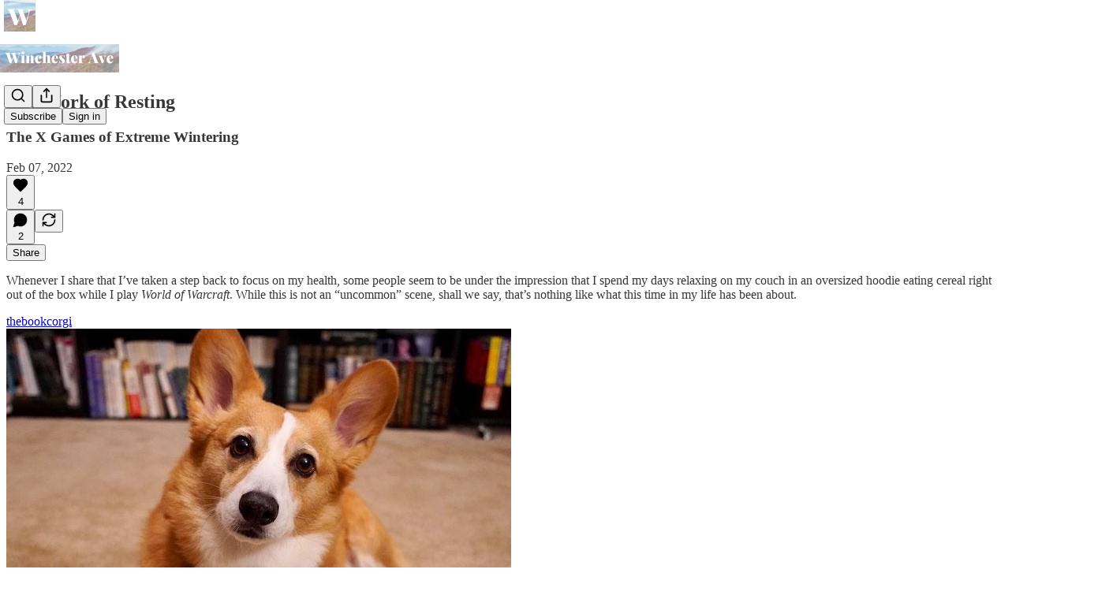

--- FILE ---
content_type: text/html; charset=utf-8
request_url: https://www.youtube-nocookie.com/embed/8L6lCfpDUyc?rel=0&autoplay=0&showinfo=0&enablejsapi=0
body_size: 45535
content:
<!DOCTYPE html><html lang="en" dir="ltr" data-cast-api-enabled="true"><head><meta name="viewport" content="width=device-width, initial-scale=1"><meta name="robots" content="noindex"><script nonce="kM8v3znkIrlj5dxtYYzvVg">if ('undefined' == typeof Symbol || 'undefined' == typeof Symbol.iterator) {delete Array.prototype.entries;}</script><style name="www-roboto" nonce="G3V_5REH5llVbbKYilg0LQ">@font-face{font-family:'Roboto';font-style:normal;font-weight:400;font-stretch:100%;src:url(//fonts.gstatic.com/s/roboto/v48/KFO7CnqEu92Fr1ME7kSn66aGLdTylUAMa3GUBHMdazTgWw.woff2)format('woff2');unicode-range:U+0460-052F,U+1C80-1C8A,U+20B4,U+2DE0-2DFF,U+A640-A69F,U+FE2E-FE2F;}@font-face{font-family:'Roboto';font-style:normal;font-weight:400;font-stretch:100%;src:url(//fonts.gstatic.com/s/roboto/v48/KFO7CnqEu92Fr1ME7kSn66aGLdTylUAMa3iUBHMdazTgWw.woff2)format('woff2');unicode-range:U+0301,U+0400-045F,U+0490-0491,U+04B0-04B1,U+2116;}@font-face{font-family:'Roboto';font-style:normal;font-weight:400;font-stretch:100%;src:url(//fonts.gstatic.com/s/roboto/v48/KFO7CnqEu92Fr1ME7kSn66aGLdTylUAMa3CUBHMdazTgWw.woff2)format('woff2');unicode-range:U+1F00-1FFF;}@font-face{font-family:'Roboto';font-style:normal;font-weight:400;font-stretch:100%;src:url(//fonts.gstatic.com/s/roboto/v48/KFO7CnqEu92Fr1ME7kSn66aGLdTylUAMa3-UBHMdazTgWw.woff2)format('woff2');unicode-range:U+0370-0377,U+037A-037F,U+0384-038A,U+038C,U+038E-03A1,U+03A3-03FF;}@font-face{font-family:'Roboto';font-style:normal;font-weight:400;font-stretch:100%;src:url(//fonts.gstatic.com/s/roboto/v48/KFO7CnqEu92Fr1ME7kSn66aGLdTylUAMawCUBHMdazTgWw.woff2)format('woff2');unicode-range:U+0302-0303,U+0305,U+0307-0308,U+0310,U+0312,U+0315,U+031A,U+0326-0327,U+032C,U+032F-0330,U+0332-0333,U+0338,U+033A,U+0346,U+034D,U+0391-03A1,U+03A3-03A9,U+03B1-03C9,U+03D1,U+03D5-03D6,U+03F0-03F1,U+03F4-03F5,U+2016-2017,U+2034-2038,U+203C,U+2040,U+2043,U+2047,U+2050,U+2057,U+205F,U+2070-2071,U+2074-208E,U+2090-209C,U+20D0-20DC,U+20E1,U+20E5-20EF,U+2100-2112,U+2114-2115,U+2117-2121,U+2123-214F,U+2190,U+2192,U+2194-21AE,U+21B0-21E5,U+21F1-21F2,U+21F4-2211,U+2213-2214,U+2216-22FF,U+2308-230B,U+2310,U+2319,U+231C-2321,U+2336-237A,U+237C,U+2395,U+239B-23B7,U+23D0,U+23DC-23E1,U+2474-2475,U+25AF,U+25B3,U+25B7,U+25BD,U+25C1,U+25CA,U+25CC,U+25FB,U+266D-266F,U+27C0-27FF,U+2900-2AFF,U+2B0E-2B11,U+2B30-2B4C,U+2BFE,U+3030,U+FF5B,U+FF5D,U+1D400-1D7FF,U+1EE00-1EEFF;}@font-face{font-family:'Roboto';font-style:normal;font-weight:400;font-stretch:100%;src:url(//fonts.gstatic.com/s/roboto/v48/KFO7CnqEu92Fr1ME7kSn66aGLdTylUAMaxKUBHMdazTgWw.woff2)format('woff2');unicode-range:U+0001-000C,U+000E-001F,U+007F-009F,U+20DD-20E0,U+20E2-20E4,U+2150-218F,U+2190,U+2192,U+2194-2199,U+21AF,U+21E6-21F0,U+21F3,U+2218-2219,U+2299,U+22C4-22C6,U+2300-243F,U+2440-244A,U+2460-24FF,U+25A0-27BF,U+2800-28FF,U+2921-2922,U+2981,U+29BF,U+29EB,U+2B00-2BFF,U+4DC0-4DFF,U+FFF9-FFFB,U+10140-1018E,U+10190-1019C,U+101A0,U+101D0-101FD,U+102E0-102FB,U+10E60-10E7E,U+1D2C0-1D2D3,U+1D2E0-1D37F,U+1F000-1F0FF,U+1F100-1F1AD,U+1F1E6-1F1FF,U+1F30D-1F30F,U+1F315,U+1F31C,U+1F31E,U+1F320-1F32C,U+1F336,U+1F378,U+1F37D,U+1F382,U+1F393-1F39F,U+1F3A7-1F3A8,U+1F3AC-1F3AF,U+1F3C2,U+1F3C4-1F3C6,U+1F3CA-1F3CE,U+1F3D4-1F3E0,U+1F3ED,U+1F3F1-1F3F3,U+1F3F5-1F3F7,U+1F408,U+1F415,U+1F41F,U+1F426,U+1F43F,U+1F441-1F442,U+1F444,U+1F446-1F449,U+1F44C-1F44E,U+1F453,U+1F46A,U+1F47D,U+1F4A3,U+1F4B0,U+1F4B3,U+1F4B9,U+1F4BB,U+1F4BF,U+1F4C8-1F4CB,U+1F4D6,U+1F4DA,U+1F4DF,U+1F4E3-1F4E6,U+1F4EA-1F4ED,U+1F4F7,U+1F4F9-1F4FB,U+1F4FD-1F4FE,U+1F503,U+1F507-1F50B,U+1F50D,U+1F512-1F513,U+1F53E-1F54A,U+1F54F-1F5FA,U+1F610,U+1F650-1F67F,U+1F687,U+1F68D,U+1F691,U+1F694,U+1F698,U+1F6AD,U+1F6B2,U+1F6B9-1F6BA,U+1F6BC,U+1F6C6-1F6CF,U+1F6D3-1F6D7,U+1F6E0-1F6EA,U+1F6F0-1F6F3,U+1F6F7-1F6FC,U+1F700-1F7FF,U+1F800-1F80B,U+1F810-1F847,U+1F850-1F859,U+1F860-1F887,U+1F890-1F8AD,U+1F8B0-1F8BB,U+1F8C0-1F8C1,U+1F900-1F90B,U+1F93B,U+1F946,U+1F984,U+1F996,U+1F9E9,U+1FA00-1FA6F,U+1FA70-1FA7C,U+1FA80-1FA89,U+1FA8F-1FAC6,U+1FACE-1FADC,U+1FADF-1FAE9,U+1FAF0-1FAF8,U+1FB00-1FBFF;}@font-face{font-family:'Roboto';font-style:normal;font-weight:400;font-stretch:100%;src:url(//fonts.gstatic.com/s/roboto/v48/KFO7CnqEu92Fr1ME7kSn66aGLdTylUAMa3OUBHMdazTgWw.woff2)format('woff2');unicode-range:U+0102-0103,U+0110-0111,U+0128-0129,U+0168-0169,U+01A0-01A1,U+01AF-01B0,U+0300-0301,U+0303-0304,U+0308-0309,U+0323,U+0329,U+1EA0-1EF9,U+20AB;}@font-face{font-family:'Roboto';font-style:normal;font-weight:400;font-stretch:100%;src:url(//fonts.gstatic.com/s/roboto/v48/KFO7CnqEu92Fr1ME7kSn66aGLdTylUAMa3KUBHMdazTgWw.woff2)format('woff2');unicode-range:U+0100-02BA,U+02BD-02C5,U+02C7-02CC,U+02CE-02D7,U+02DD-02FF,U+0304,U+0308,U+0329,U+1D00-1DBF,U+1E00-1E9F,U+1EF2-1EFF,U+2020,U+20A0-20AB,U+20AD-20C0,U+2113,U+2C60-2C7F,U+A720-A7FF;}@font-face{font-family:'Roboto';font-style:normal;font-weight:400;font-stretch:100%;src:url(//fonts.gstatic.com/s/roboto/v48/KFO7CnqEu92Fr1ME7kSn66aGLdTylUAMa3yUBHMdazQ.woff2)format('woff2');unicode-range:U+0000-00FF,U+0131,U+0152-0153,U+02BB-02BC,U+02C6,U+02DA,U+02DC,U+0304,U+0308,U+0329,U+2000-206F,U+20AC,U+2122,U+2191,U+2193,U+2212,U+2215,U+FEFF,U+FFFD;}@font-face{font-family:'Roboto';font-style:normal;font-weight:500;font-stretch:100%;src:url(//fonts.gstatic.com/s/roboto/v48/KFO7CnqEu92Fr1ME7kSn66aGLdTylUAMa3GUBHMdazTgWw.woff2)format('woff2');unicode-range:U+0460-052F,U+1C80-1C8A,U+20B4,U+2DE0-2DFF,U+A640-A69F,U+FE2E-FE2F;}@font-face{font-family:'Roboto';font-style:normal;font-weight:500;font-stretch:100%;src:url(//fonts.gstatic.com/s/roboto/v48/KFO7CnqEu92Fr1ME7kSn66aGLdTylUAMa3iUBHMdazTgWw.woff2)format('woff2');unicode-range:U+0301,U+0400-045F,U+0490-0491,U+04B0-04B1,U+2116;}@font-face{font-family:'Roboto';font-style:normal;font-weight:500;font-stretch:100%;src:url(//fonts.gstatic.com/s/roboto/v48/KFO7CnqEu92Fr1ME7kSn66aGLdTylUAMa3CUBHMdazTgWw.woff2)format('woff2');unicode-range:U+1F00-1FFF;}@font-face{font-family:'Roboto';font-style:normal;font-weight:500;font-stretch:100%;src:url(//fonts.gstatic.com/s/roboto/v48/KFO7CnqEu92Fr1ME7kSn66aGLdTylUAMa3-UBHMdazTgWw.woff2)format('woff2');unicode-range:U+0370-0377,U+037A-037F,U+0384-038A,U+038C,U+038E-03A1,U+03A3-03FF;}@font-face{font-family:'Roboto';font-style:normal;font-weight:500;font-stretch:100%;src:url(//fonts.gstatic.com/s/roboto/v48/KFO7CnqEu92Fr1ME7kSn66aGLdTylUAMawCUBHMdazTgWw.woff2)format('woff2');unicode-range:U+0302-0303,U+0305,U+0307-0308,U+0310,U+0312,U+0315,U+031A,U+0326-0327,U+032C,U+032F-0330,U+0332-0333,U+0338,U+033A,U+0346,U+034D,U+0391-03A1,U+03A3-03A9,U+03B1-03C9,U+03D1,U+03D5-03D6,U+03F0-03F1,U+03F4-03F5,U+2016-2017,U+2034-2038,U+203C,U+2040,U+2043,U+2047,U+2050,U+2057,U+205F,U+2070-2071,U+2074-208E,U+2090-209C,U+20D0-20DC,U+20E1,U+20E5-20EF,U+2100-2112,U+2114-2115,U+2117-2121,U+2123-214F,U+2190,U+2192,U+2194-21AE,U+21B0-21E5,U+21F1-21F2,U+21F4-2211,U+2213-2214,U+2216-22FF,U+2308-230B,U+2310,U+2319,U+231C-2321,U+2336-237A,U+237C,U+2395,U+239B-23B7,U+23D0,U+23DC-23E1,U+2474-2475,U+25AF,U+25B3,U+25B7,U+25BD,U+25C1,U+25CA,U+25CC,U+25FB,U+266D-266F,U+27C0-27FF,U+2900-2AFF,U+2B0E-2B11,U+2B30-2B4C,U+2BFE,U+3030,U+FF5B,U+FF5D,U+1D400-1D7FF,U+1EE00-1EEFF;}@font-face{font-family:'Roboto';font-style:normal;font-weight:500;font-stretch:100%;src:url(//fonts.gstatic.com/s/roboto/v48/KFO7CnqEu92Fr1ME7kSn66aGLdTylUAMaxKUBHMdazTgWw.woff2)format('woff2');unicode-range:U+0001-000C,U+000E-001F,U+007F-009F,U+20DD-20E0,U+20E2-20E4,U+2150-218F,U+2190,U+2192,U+2194-2199,U+21AF,U+21E6-21F0,U+21F3,U+2218-2219,U+2299,U+22C4-22C6,U+2300-243F,U+2440-244A,U+2460-24FF,U+25A0-27BF,U+2800-28FF,U+2921-2922,U+2981,U+29BF,U+29EB,U+2B00-2BFF,U+4DC0-4DFF,U+FFF9-FFFB,U+10140-1018E,U+10190-1019C,U+101A0,U+101D0-101FD,U+102E0-102FB,U+10E60-10E7E,U+1D2C0-1D2D3,U+1D2E0-1D37F,U+1F000-1F0FF,U+1F100-1F1AD,U+1F1E6-1F1FF,U+1F30D-1F30F,U+1F315,U+1F31C,U+1F31E,U+1F320-1F32C,U+1F336,U+1F378,U+1F37D,U+1F382,U+1F393-1F39F,U+1F3A7-1F3A8,U+1F3AC-1F3AF,U+1F3C2,U+1F3C4-1F3C6,U+1F3CA-1F3CE,U+1F3D4-1F3E0,U+1F3ED,U+1F3F1-1F3F3,U+1F3F5-1F3F7,U+1F408,U+1F415,U+1F41F,U+1F426,U+1F43F,U+1F441-1F442,U+1F444,U+1F446-1F449,U+1F44C-1F44E,U+1F453,U+1F46A,U+1F47D,U+1F4A3,U+1F4B0,U+1F4B3,U+1F4B9,U+1F4BB,U+1F4BF,U+1F4C8-1F4CB,U+1F4D6,U+1F4DA,U+1F4DF,U+1F4E3-1F4E6,U+1F4EA-1F4ED,U+1F4F7,U+1F4F9-1F4FB,U+1F4FD-1F4FE,U+1F503,U+1F507-1F50B,U+1F50D,U+1F512-1F513,U+1F53E-1F54A,U+1F54F-1F5FA,U+1F610,U+1F650-1F67F,U+1F687,U+1F68D,U+1F691,U+1F694,U+1F698,U+1F6AD,U+1F6B2,U+1F6B9-1F6BA,U+1F6BC,U+1F6C6-1F6CF,U+1F6D3-1F6D7,U+1F6E0-1F6EA,U+1F6F0-1F6F3,U+1F6F7-1F6FC,U+1F700-1F7FF,U+1F800-1F80B,U+1F810-1F847,U+1F850-1F859,U+1F860-1F887,U+1F890-1F8AD,U+1F8B0-1F8BB,U+1F8C0-1F8C1,U+1F900-1F90B,U+1F93B,U+1F946,U+1F984,U+1F996,U+1F9E9,U+1FA00-1FA6F,U+1FA70-1FA7C,U+1FA80-1FA89,U+1FA8F-1FAC6,U+1FACE-1FADC,U+1FADF-1FAE9,U+1FAF0-1FAF8,U+1FB00-1FBFF;}@font-face{font-family:'Roboto';font-style:normal;font-weight:500;font-stretch:100%;src:url(//fonts.gstatic.com/s/roboto/v48/KFO7CnqEu92Fr1ME7kSn66aGLdTylUAMa3OUBHMdazTgWw.woff2)format('woff2');unicode-range:U+0102-0103,U+0110-0111,U+0128-0129,U+0168-0169,U+01A0-01A1,U+01AF-01B0,U+0300-0301,U+0303-0304,U+0308-0309,U+0323,U+0329,U+1EA0-1EF9,U+20AB;}@font-face{font-family:'Roboto';font-style:normal;font-weight:500;font-stretch:100%;src:url(//fonts.gstatic.com/s/roboto/v48/KFO7CnqEu92Fr1ME7kSn66aGLdTylUAMa3KUBHMdazTgWw.woff2)format('woff2');unicode-range:U+0100-02BA,U+02BD-02C5,U+02C7-02CC,U+02CE-02D7,U+02DD-02FF,U+0304,U+0308,U+0329,U+1D00-1DBF,U+1E00-1E9F,U+1EF2-1EFF,U+2020,U+20A0-20AB,U+20AD-20C0,U+2113,U+2C60-2C7F,U+A720-A7FF;}@font-face{font-family:'Roboto';font-style:normal;font-weight:500;font-stretch:100%;src:url(//fonts.gstatic.com/s/roboto/v48/KFO7CnqEu92Fr1ME7kSn66aGLdTylUAMa3yUBHMdazQ.woff2)format('woff2');unicode-range:U+0000-00FF,U+0131,U+0152-0153,U+02BB-02BC,U+02C6,U+02DA,U+02DC,U+0304,U+0308,U+0329,U+2000-206F,U+20AC,U+2122,U+2191,U+2193,U+2212,U+2215,U+FEFF,U+FFFD;}</style><script name="www-roboto" nonce="kM8v3znkIrlj5dxtYYzvVg">if (document.fonts && document.fonts.load) {document.fonts.load("400 10pt Roboto", "E"); document.fonts.load("500 10pt Roboto", "E");}</script><link rel="stylesheet" href="/s/player/50cc0679/www-player.css" name="www-player" nonce="G3V_5REH5llVbbKYilg0LQ"><style nonce="G3V_5REH5llVbbKYilg0LQ">html {overflow: hidden;}body {font: 12px Roboto, Arial, sans-serif; background-color: #000; color: #fff; height: 100%; width: 100%; overflow: hidden; position: absolute; margin: 0; padding: 0;}#player {width: 100%; height: 100%;}h1 {text-align: center; color: #fff;}h3 {margin-top: 6px; margin-bottom: 3px;}.player-unavailable {position: absolute; top: 0; left: 0; right: 0; bottom: 0; padding: 25px; font-size: 13px; background: url(/img/meh7.png) 50% 65% no-repeat;}.player-unavailable .message {text-align: left; margin: 0 -5px 15px; padding: 0 5px 14px; border-bottom: 1px solid #888; font-size: 19px; font-weight: normal;}.player-unavailable a {color: #167ac6; text-decoration: none;}</style><script nonce="kM8v3znkIrlj5dxtYYzvVg">var ytcsi={gt:function(n){n=(n||"")+"data_";return ytcsi[n]||(ytcsi[n]={tick:{},info:{},gel:{preLoggedGelInfos:[]}})},now:window.performance&&window.performance.timing&&window.performance.now&&window.performance.timing.navigationStart?function(){return window.performance.timing.navigationStart+window.performance.now()}:function(){return(new Date).getTime()},tick:function(l,t,n){var ticks=ytcsi.gt(n).tick;var v=t||ytcsi.now();if(ticks[l]){ticks["_"+l]=ticks["_"+l]||[ticks[l]];ticks["_"+l].push(v)}ticks[l]=
v},info:function(k,v,n){ytcsi.gt(n).info[k]=v},infoGel:function(p,n){ytcsi.gt(n).gel.preLoggedGelInfos.push(p)},setStart:function(t,n){ytcsi.tick("_start",t,n)}};
(function(w,d){function isGecko(){if(!w.navigator)return false;try{if(w.navigator.userAgentData&&w.navigator.userAgentData.brands&&w.navigator.userAgentData.brands.length){var brands=w.navigator.userAgentData.brands;var i=0;for(;i<brands.length;i++)if(brands[i]&&brands[i].brand==="Firefox")return true;return false}}catch(e){setTimeout(function(){throw e;})}if(!w.navigator.userAgent)return false;var ua=w.navigator.userAgent;return ua.indexOf("Gecko")>0&&ua.toLowerCase().indexOf("webkit")<0&&ua.indexOf("Edge")<
0&&ua.indexOf("Trident")<0&&ua.indexOf("MSIE")<0}ytcsi.setStart(w.performance?w.performance.timing.responseStart:null);var isPrerender=(d.visibilityState||d.webkitVisibilityState)=="prerender";var vName=!d.visibilityState&&d.webkitVisibilityState?"webkitvisibilitychange":"visibilitychange";if(isPrerender){var startTick=function(){ytcsi.setStart();d.removeEventListener(vName,startTick)};d.addEventListener(vName,startTick,false)}if(d.addEventListener)d.addEventListener(vName,function(){ytcsi.tick("vc")},
false);if(isGecko()){var isHidden=(d.visibilityState||d.webkitVisibilityState)=="hidden";if(isHidden)ytcsi.tick("vc")}var slt=function(el,t){setTimeout(function(){var n=ytcsi.now();el.loadTime=n;if(el.slt)el.slt()},t)};w.__ytRIL=function(el){if(!el.getAttribute("data-thumb"))if(w.requestAnimationFrame)w.requestAnimationFrame(function(){slt(el,0)});else slt(el,16)}})(window,document);
</script><script nonce="kM8v3znkIrlj5dxtYYzvVg">var ytcfg={d:function(){return window.yt&&yt.config_||ytcfg.data_||(ytcfg.data_={})},get:function(k,o){return k in ytcfg.d()?ytcfg.d()[k]:o},set:function(){var a=arguments;if(a.length>1)ytcfg.d()[a[0]]=a[1];else{var k;for(k in a[0])ytcfg.d()[k]=a[0][k]}}};
ytcfg.set({"CLIENT_CANARY_STATE":"none","DEVICE":"cbr\u003dChrome\u0026cbrand\u003dapple\u0026cbrver\u003d131.0.0.0\u0026ceng\u003dWebKit\u0026cengver\u003d537.36\u0026cos\u003dMacintosh\u0026cosver\u003d10_15_7\u0026cplatform\u003dDESKTOP","EVENT_ID":"b1xXadrZE4m--L4P6deyQA","EXPERIMENT_FLAGS":{"ab_det_apm":true,"ab_det_el_h":true,"ab_det_em_inj":true,"ab_l_sig_st":true,"ab_l_sig_st_e":true,"ab_sa_ef":true,"action_companion_center_align_description":true,"allow_skip_networkless":true,"always_send_and_write":true,"att_web_record_metrics":true,"attmusi":true,"c3_enable_button_impression_logging":true,"c3_watch_page_component":true,"cancel_pending_navs":true,"clean_up_manual_attribution_header":true,"config_age_report_killswitch":true,"cow_optimize_idom_compat":true,"csi_config_handling_infra":true,"csi_on_gel":true,"delhi_mweb_colorful_sd":true,"delhi_mweb_colorful_sd_v2":true,"deprecate_csi_has_info":true,"deprecate_pair_servlet_enabled":true,"desktop_sparkles_light_cta_button":true,"disable_cached_masthead_data":true,"disable_child_node_auto_formatted_strings":true,"disable_enf_isd":true,"disable_log_to_visitor_layer":true,"disable_pacf_logging_for_memory_limited_tv":true,"embeds_enable_eid_enforcement_for_marketing_pages":true,"embeds_enable_eid_enforcement_for_youtube":true,"embeds_enable_eid_log_for_marketing_pages":true,"embeds_enable_info_panel_dismissal":true,"embeds_enable_pfp_always_unbranded":true,"embeds_serve_es6_client":true,"embeds_web_nwl_disable_nocookie":true,"embeds_web_updated_shorts_definition_fix":true,"enable_active_view_display_ad_renderer_web_home":true,"enable_ad_disclosure_banner_a11y_fix":true,"enable_chips_shelf_view_model_fully_reactive":true,"enable_client_creator_goal_ticker_bar_revamp":true,"enable_client_only_wiz_direct_reactions":true,"enable_client_sli_logging":true,"enable_client_streamz_web":true,"enable_client_ve_spec":true,"enable_cloud_save_error_popup_after_retry":true,"enable_cookie_reissue_iframe":true,"enable_dai_sdf_h5_preroll":true,"enable_datasync_id_header_in_web_vss_pings":true,"enable_default_mono_cta_migration_web_client":true,"enable_dma_post_enforcement":true,"enable_docked_chat_messages":true,"enable_entity_store_from_dependency_injection":true,"enable_inline_muted_playback_on_web_search":true,"enable_inline_muted_playback_on_web_search_for_vdc":true,"enable_inline_muted_playback_on_web_search_for_vdcb":true,"enable_is_mini_app_page_active_bugfix":true,"enable_live_overlay_feed_in_live_chat":true,"enable_logging_first_user_action_after_game_ready":true,"enable_ltc_param_fetch_from_innertube":true,"enable_masthead_mweb_padding_fix":true,"enable_menu_renderer_button_in_mweb_hclr":true,"enable_mini_app_command_handler_mweb_fix":true,"enable_mini_app_iframe_loaded_logging":true,"enable_mini_guide_downloads_item":true,"enable_mixed_direction_formatted_strings":true,"enable_mweb_livestream_ui_update":true,"enable_mweb_new_caption_language_picker":true,"enable_names_handles_account_switcher":true,"enable_network_request_logging_on_game_events":true,"enable_new_paid_product_placement":true,"enable_obtaining_ppn_query_param":true,"enable_open_in_new_tab_icon_for_short_dr_for_desktop_search":true,"enable_open_yt_content":true,"enable_origin_query_parameter_bugfix":true,"enable_pause_ads_on_ytv_html5":true,"enable_payments_purchase_manager":true,"enable_pdp_icon_prefetch":true,"enable_pl_r_si_fa":true,"enable_place_pivot_url":true,"enable_playable_a11y_label_with_badge_text":true,"enable_pv_screen_modern_text":true,"enable_removing_navbar_title_on_hashtag_page_mweb":true,"enable_resetting_scroll_position_on_flow_change":true,"enable_rta_manager":true,"enable_sdf_companion_h5":true,"enable_sdf_dai_h5_midroll":true,"enable_sdf_h5_endemic_mid_post_roll":true,"enable_sdf_on_h5_unplugged_vod_midroll":true,"enable_sdf_shorts_player_bytes_h5":true,"enable_sdk_performance_network_logging":true,"enable_sending_unwrapped_game_audio_as_serialized_metadata":true,"enable_sfv_effect_pivot_url":true,"enable_shorts_new_carousel":true,"enable_skip_ad_guidance_prompt":true,"enable_skippable_ads_for_unplugged_ad_pod":true,"enable_smearing_expansion_dai":true,"enable_third_party_info":true,"enable_time_out_messages":true,"enable_timeline_view_modern_transcript_fe":true,"enable_video_display_compact_button_group_for_desktop_search":true,"enable_watch_next_pause_autoplay_lact":true,"enable_web_delhi_icons":true,"enable_web_home_top_landscape_image_layout_level_click":true,"enable_web_tiered_gel":true,"enable_window_constrained_buy_flow_dialog":true,"enable_wiz_queue_effect_and_on_init_initial_runs":true,"enable_ypc_spinners":true,"enable_yt_ata_iframe_authuser":true,"export_networkless_options":true,"export_player_version_to_ytconfig":true,"fill_single_video_with_notify_to_lasr":true,"fix_ad_miniplayer_controls_rendering":true,"fix_ads_tracking_for_swf_config_deprecation_mweb":true,"h5_companion_enable_adcpn_macro_substitution_for_click_pings":true,"h5_inplayer_enable_adcpn_macro_substitution_for_click_pings":true,"h5_reset_cache_and_filter_before_update_masthead":true,"hide_channel_creation_title_for_mweb":true,"high_ccv_client_side_caching_h5":true,"html5_log_trigger_events_with_debug_data":true,"html5_ssdai_enable_media_end_cue_range":true,"il_attach_cache_limit":true,"il_use_view_model_logging_context":true,"is_browser_support_for_webcam_streaming":true,"json_condensed_response":true,"kev_adb_pg":true,"kevlar_display_downloads_numbers":true,"kevlar_gel_error_routing":true,"kevlar_modern_downloads_extra_compact":true,"kevlar_modern_downloads_page":true,"kevlar_modern_downloads_skip_downloads_title":true,"kevlar_watch_cinematics":true,"live_chat_enable_controller_extraction":true,"live_chat_enable_rta_manager":true,"live_chat_increased_min_height":true,"log_click_with_layer_from_element_in_command_handler":true,"log_errors_through_nwl_on_retry":true,"mdx_enable_privacy_disclosure_ui":true,"mdx_load_cast_api_bootstrap_script":true,"medium_progress_bar_modification":true,"migrate_remaining_web_ad_badges_to_innertube":true,"mobile_account_menu_refresh":true,"mweb_a11y_enable_player_controls_invisible_toggle":true,"mweb_account_linking_noapp":true,"mweb_after_render_to_scheduler":true,"mweb_allow_modern_search_suggest_behavior":true,"mweb_animated_actions":true,"mweb_app_upsell_button_direct_to_app":true,"mweb_big_progress_bar":true,"mweb_c3_disable_carve_out":true,"mweb_c3_disable_carve_out_keep_external_links":true,"mweb_c3_enable_adaptive_signals":true,"mweb_c3_endscreen":true,"mweb_c3_endscreen_v2":true,"mweb_c3_library_page_enable_recent_shelf":true,"mweb_c3_remove_web_navigation_endpoint_data":true,"mweb_c3_use_canonical_from_player_response":true,"mweb_cinematic_watch":true,"mweb_command_handler":true,"mweb_delay_watch_initial_data":true,"mweb_disable_searchbar_scroll":true,"mweb_enable_fine_scrubbing_for_recs":true,"mweb_enable_keto_batch_player_fullscreen":true,"mweb_enable_keto_batch_player_progress_bar":true,"mweb_enable_keto_batch_player_tooltips":true,"mweb_enable_lockup_view_model_for_ucp":true,"mweb_enable_more_drawer":true,"mweb_enable_optional_fullscreen_landscape_locking":true,"mweb_enable_overlay_touch_manager":true,"mweb_enable_premium_carve_out_fix":true,"mweb_enable_refresh_detection":true,"mweb_enable_search_imp":true,"mweb_enable_sequence_signal":true,"mweb_enable_shorts_pivot_button":true,"mweb_enable_shorts_video_preload":true,"mweb_enable_skippables_on_jio_phone":true,"mweb_enable_storyboards":true,"mweb_enable_varispeed_controller":true,"mweb_enable_video_preview_focus_rerouting":true,"mweb_enable_warm_channel_requests":true,"mweb_enable_watch_feed_infinite_scroll":true,"mweb_enable_wrapped_unplugged_pause_membership_dialog_renderer":true,"mweb_filter_video_format_in_webfe":true,"mweb_fix_livestream_seeking":true,"mweb_fix_monitor_visibility_after_render":true,"mweb_fix_section_list_continuation_item_renderers":true,"mweb_force_ios_fallback_to_native_control":true,"mweb_fp_auto_fullscreen":true,"mweb_fullscreen_controls":true,"mweb_fullscreen_controls_action_buttons":true,"mweb_fullscreen_watch_system":true,"mweb_home_reactive_shorts":true,"mweb_innertube_search_command":true,"mweb_lang_in_html":true,"mweb_like_button_synced_with_entities":true,"mweb_logo_use_home_page_ve":true,"mweb_module_decoration":true,"mweb_native_control_in_faux_fullscreen_shared":true,"mweb_panel_container_inert":true,"mweb_player_control_on_hover":true,"mweb_player_delhi_dtts":true,"mweb_player_settings_use_bottom_sheet":true,"mweb_player_show_previous_next_buttons_in_playlist":true,"mweb_player_skip_no_op_state_changes":true,"mweb_player_user_select_none":true,"mweb_playlist_engagement_panel":true,"mweb_progress_bar_seek_on_mouse_click":true,"mweb_pull_2_full":true,"mweb_pull_2_full_enable_touch_handlers":true,"mweb_schedule_warm_watch_response":true,"mweb_searchbox_legacy_navigation":true,"mweb_see_fewer_shorts":true,"mweb_sheets_ui_refresh":true,"mweb_shorts_comments_panel_id_change":true,"mweb_shorts_early_continuation":true,"mweb_show_ios_smart_banner":true,"mweb_use_server_url_on_startup":true,"mweb_watch_captions_enable_auto_translate":true,"mweb_watch_captions_set_default_size":true,"mweb_watch_stop_scheduler_on_player_response":true,"mweb_watchfeed_big_thumbnails":true,"mweb_yt_searchbox":true,"networkless_logging":true,"no_client_ve_attach_unless_shown":true,"nwl_send_from_memory_when_online":true,"pageid_as_header_web":true,"playback_settings_use_switch_menu":true,"player_controls_autonav_fix":true,"player_controls_skip_double_signal_update":true,"polymer_bad_build_labels":true,"polymer_verifiy_app_state":true,"qoe_send_and_write":true,"remove_masthead_channel_banner_on_refresh":true,"remove_slot_id_exited_trigger_for_dai_in_player_slot_expire":true,"replace_client_url_parsing_with_server_signal":true,"service_worker_enabled":true,"service_worker_push_enabled":true,"service_worker_push_home_page_prompt":true,"service_worker_push_watch_page_prompt":true,"shell_load_gcf":true,"shorten_initial_gel_batch_timeout":true,"should_use_yt_voice_endpoint_in_kaios":true,"skip_invalid_ytcsi_ticks":true,"skip_setting_info_in_csi_data_object":true,"smarter_ve_dedupping":true,"speedmaster_no_seek":true,"start_client_gcf_mweb":true,"suppress_error_204_logging":true,"synced_panel_scrolling_controller":true,"use_event_time_ms_header":true,"use_fifo_for_networkless":true,"use_player_abuse_bg_library":true,"use_request_time_ms_header":true,"use_session_based_sampling":true,"use_thumbnail_overlay_time_status_renderer_for_live_badge":true,"use_ts_visibilitylogger":true,"vss_final_ping_send_and_write":true,"vss_playback_use_send_and_write":true,"web_adaptive_repeat_ase":true,"web_always_load_chat_support":true,"web_animated_like":true,"web_api_url":true,"web_autonav_allow_off_by_default":true,"web_button_vm_refactor_disabled":true,"web_c3_log_app_init_finish":true,"web_csi_action_sampling_enabled":true,"web_dedupe_ve_grafting":true,"web_disable_backdrop_filter":true,"web_enable_ab_rsp_cl":true,"web_enable_course_icon_update":true,"web_enable_error_204":true,"web_enable_horizontal_video_attributes_section":true,"web_enable_like_button_click_debouncing":true,"web_fix_segmented_like_dislike_undefined":true,"web_gcf_hashes_innertube":true,"web_gel_timeout_cap":true,"web_metadata_carousel_elref_bugfix":true,"web_parent_target_for_sheets":true,"web_persist_server_autonav_state_on_client":true,"web_playback_associated_log_ctt":true,"web_playback_associated_ve":true,"web_prefetch_preload_video":true,"web_progress_bar_draggable":true,"web_resizable_advertiser_banner_on_masthead_safari_fix":true,"web_scheduler_auto_init":true,"web_shorts_just_watched_on_channel_and_pivot_study":true,"web_shorts_just_watched_overlay":true,"web_shorts_pivot_button_view_model_reactive":true,"web_update_panel_visibility_logging_fix":true,"web_video_attribute_view_model_a11y_fix":true,"web_watch_controls_state_signals":true,"web_wiz_attributed_string":true,"web_yt_config_context":true,"webfe_mweb_watch_microdata":true,"webfe_watch_shorts_canonical_url_fix":true,"webpo_exit_on_net_err":true,"wiz_diff_overwritable":true,"wiz_memoize_stamper_items":true,"woffle_used_state_report":true,"wpo_gel_strz":true,"ytcp_paper_tooltip_use_scoped_owner_root":true,"ytidb_clear_embedded_player":true,"H5_async_logging_delay_ms":30000.0,"attention_logging_scroll_throttle":500.0,"autoplay_pause_by_lact_sampling_fraction":0.0,"cinematic_watch_effect_opacity":0.4,"log_window_onerror_fraction":0.1,"speedmaster_playback_rate":2.0,"tv_pacf_logging_sample_rate":0.01,"web_attention_logging_scroll_throttle":500.0,"web_load_prediction_threshold":0.1,"web_navigation_prediction_threshold":0.1,"web_pbj_log_warning_rate":0.0,"web_system_health_fraction":0.01,"ytidb_transaction_ended_event_rate_limit":0.02,"active_time_update_interval_ms":10000,"att_init_delay":500,"autoplay_pause_by_lact_sec":0,"botguard_async_snapshot_timeout_ms":3000,"check_navigator_accuracy_timeout_ms":0,"cinematic_watch_css_filter_blur_strength":40,"cinematic_watch_fade_out_duration":500,"close_webview_delay_ms":100,"cloud_save_game_data_rate_limit_ms":3000,"compression_disable_point":10,"custom_active_view_tos_timeout_ms":3600000,"embeds_widget_poll_interval_ms":0,"gel_min_batch_size":3,"gel_queue_timeout_max_ms":60000,"get_async_timeout_ms":60000,"hide_cta_for_home_web_video_ads_animate_in_time":2,"html5_byterate_soft_cap":0,"initial_gel_batch_timeout":2000,"max_body_size_to_compress":500000,"max_prefetch_window_sec_for_livestream_optimization":10,"min_prefetch_offset_sec_for_livestream_optimization":20,"mini_app_container_iframe_src_update_delay_ms":0,"multiple_preview_news_duration_time":11000,"mweb_c3_toast_duration_ms":5000,"mweb_deep_link_fallback_timeout_ms":10000,"mweb_delay_response_received_actions":100,"mweb_fp_dpad_rate_limit_ms":0,"mweb_fp_dpad_watch_title_clamp_lines":0,"mweb_history_manager_cache_size":100,"mweb_ios_fullscreen_playback_transition_delay_ms":500,"mweb_ios_fullscreen_system_pause_epilson_ms":0,"mweb_override_response_store_expiration_ms":0,"mweb_shorts_early_continuation_trigger_threshold":4,"mweb_w2w_max_age_seconds":0,"mweb_watch_captions_default_size":2,"neon_dark_launch_gradient_count":0,"network_polling_interval":30000,"play_click_interval_ms":30000,"play_ping_interval_ms":10000,"prefetch_comments_ms_after_video":0,"send_config_hash_timer":0,"service_worker_push_logged_out_prompt_watches":-1,"service_worker_push_prompt_cap":-1,"service_worker_push_prompt_delay_microseconds":3888000000000,"show_mini_app_ad_frequency_cap_ms":300000,"slow_compressions_before_abandon_count":4,"speedmaster_cancellation_movement_dp":10,"speedmaster_touch_activation_ms":500,"web_attention_logging_throttle":500,"web_foreground_heartbeat_interval_ms":28000,"web_gel_debounce_ms":10000,"web_logging_max_batch":100,"web_max_tracing_events":50,"web_tracing_session_replay":0,"wil_icon_max_concurrent_fetches":9999,"ytidb_remake_db_retries":3,"ytidb_reopen_db_retries":3,"WebClientReleaseProcessCritical__youtube_embeds_client_version_override":"","WebClientReleaseProcessCritical__youtube_embeds_web_client_version_override":"","WebClientReleaseProcessCritical__youtube_mweb_client_version_override":"","debug_forced_internalcountrycode":"","embeds_web_synth_ch_headers_banned_urls_regex":"","enable_web_media_service":"DISABLED","il_payload_scraping":"","live_chat_unicode_emoji_json_url":"https://www.gstatic.com/youtube/img/emojis/emojis-svg-9.json","mweb_deep_link_feature_tag_suffix":"11268432","mweb_enable_shorts_innertube_player_prefetch_trigger":"NONE","mweb_fp_dpad":"home,search,browse,channel,create_channel,experiments,settings,trending,oops,404,paid_memberships,sponsorship,premium,shorts","mweb_fp_dpad_linear_navigation":"","mweb_fp_dpad_linear_navigation_visitor":"","mweb_fp_dpad_visitor":"","mweb_preload_video_by_player_vars":"","mweb_sign_in_button_style":"STYLE_SUGGESTIVE_AVATAR","place_pivot_triggering_container_alternate":"","place_pivot_triggering_counterfactual_container_alternate":"","search_ui_mweb_searchbar_restyle":"DEFAULT","service_worker_push_force_notification_prompt_tag":"1","service_worker_scope":"/","suggest_exp_str":"","web_client_version_override":"","kevlar_command_handler_command_banlist":[],"mini_app_ids_without_game_ready":["UgkxHHtsak1SC8mRGHMZewc4HzeAY3yhPPmJ","Ugkx7OgzFqE6z_5Mtf4YsotGfQNII1DF_RBm"],"web_op_signal_type_banlist":[],"web_tracing_enabled_spans":["event","command"]},"GAPI_HINT_PARAMS":"m;/_/scs/abc-static/_/js/k\u003dgapi.gapi.en.xIIXllDMgoQ.O/d\u003d1/rs\u003dAHpOoo_cueiiNxpxjZ_7F-kc6luptDmX0A/m\u003d__features__","GAPI_HOST":"https://apis.google.com","GAPI_LOCALE":"en_US","GL":"US","HL":"en","HTML_DIR":"ltr","HTML_LANG":"en","INNERTUBE_API_KEY":"AIzaSyAO_FJ2SlqU8Q4STEHLGCilw_Y9_11qcW8","INNERTUBE_API_VERSION":"v1","INNERTUBE_CLIENT_NAME":"WEB_EMBEDDED_PLAYER","INNERTUBE_CLIENT_VERSION":"1.20251222.01.00","INNERTUBE_CONTEXT":{"client":{"hl":"en","gl":"US","remoteHost":"18.217.204.203","deviceMake":"Apple","deviceModel":"","visitorData":"Cgt5ZDY1TjdqcXBHayjvuN3KBjIKCgJVUxIEGgAgUw%3D%3D","userAgent":"Mozilla/5.0 (Macintosh; Intel Mac OS X 10_15_7) AppleWebKit/537.36 (KHTML, like Gecko) Chrome/131.0.0.0 Safari/537.36; ClaudeBot/1.0; +claudebot@anthropic.com),gzip(gfe)","clientName":"WEB_EMBEDDED_PLAYER","clientVersion":"1.20251222.01.00","osName":"Macintosh","osVersion":"10_15_7","originalUrl":"https://www.youtube-nocookie.com/embed/8L6lCfpDUyc?rel\u003d0\u0026autoplay\u003d0\u0026showinfo\u003d0\u0026enablejsapi\u003d0","platform":"DESKTOP","clientFormFactor":"UNKNOWN_FORM_FACTOR","configInfo":{"appInstallData":"[base64]%3D%3D"},"browserName":"Chrome","browserVersion":"131.0.0.0","acceptHeader":"text/html,application/xhtml+xml,application/xml;q\u003d0.9,image/webp,image/apng,*/*;q\u003d0.8,application/signed-exchange;v\u003db3;q\u003d0.9","deviceExperimentId":"ChxOelU1TURZek56TXlPVFl5TXpNeU1EY3dNZz09EO-43coGGO-43coG","rolloutToken":"CIGPsbjUx-y-NhC4gsexlOyRAxi4gsexlOyRAw%3D%3D"},"user":{"lockedSafetyMode":false},"request":{"useSsl":true},"clickTracking":{"clickTrackingParams":"IhMIms3GsZTskQMVCR/eAR3pqwwI"},"thirdParty":{"embeddedPlayerContext":{"embeddedPlayerEncryptedContext":"AD5ZzFSh0uq4hko4qKGGXxsnxd5zIXUOh41-ibZ_dTejTjGA_erUmTZ-IKuNgNc1yLxsidJNM-vTW-VT7cwhuCzsy_bMYA_A8t-9jNm-DYFv2c6rHsdD8_8aLBYyZAOc3s0c0DSbDnOjKA_KoZTRTJd_SyWqgmL0eKgt-B_s7ZPjXnxk7A","ancestorOriginsSupported":false}}},"INNERTUBE_CONTEXT_CLIENT_NAME":56,"INNERTUBE_CONTEXT_CLIENT_VERSION":"1.20251222.01.00","INNERTUBE_CONTEXT_GL":"US","INNERTUBE_CONTEXT_HL":"en","LATEST_ECATCHER_SERVICE_TRACKING_PARAMS":{"client.name":"WEB_EMBEDDED_PLAYER","client.jsfeat":"2021"},"LOGGED_IN":false,"PAGE_BUILD_LABEL":"youtube.embeds.web_20251222_01_RC00","PAGE_CL":847633051,"SERVER_NAME":"WebFE","VISITOR_DATA":"Cgt5ZDY1TjdqcXBHayjvuN3KBjIKCgJVUxIEGgAgUw%3D%3D","WEB_PLAYER_CONTEXT_CONFIGS":{"WEB_PLAYER_CONTEXT_CONFIG_ID_EMBEDDED_PLAYER":{"rootElementId":"movie_player","jsUrl":"/s/player/50cc0679/player_ias.vflset/en_US/base.js","cssUrl":"/s/player/50cc0679/www-player.css","contextId":"WEB_PLAYER_CONTEXT_CONFIG_ID_EMBEDDED_PLAYER","eventLabel":"embedded","contentRegion":"US","hl":"en_US","hostLanguage":"en","innertubeApiKey":"AIzaSyAO_FJ2SlqU8Q4STEHLGCilw_Y9_11qcW8","innertubeApiVersion":"v1","innertubeContextClientVersion":"1.20251222.01.00","disableRelatedVideos":true,"device":{"brand":"apple","model":"","browser":"Chrome","browserVersion":"131.0.0.0","os":"Macintosh","osVersion":"10_15_7","platform":"DESKTOP","interfaceName":"WEB_EMBEDDED_PLAYER","interfaceVersion":"1.20251222.01.00"},"serializedExperimentIds":"24004644,51010235,51063643,51098299,51204329,51222973,51340662,51349914,51353393,51366423,51389629,51404808,51404810,51425034,51484222,51490331,51500051,51505436,51530495,51534669,51560386,51565115,51566373,51578632,51583565,51583821,51585555,51586118,51597173,51605258,51605395,51611457,51615065,51620803,51620867,51621065,51622845,51627981,51632249,51632559,51632969,51637029,51638932,51639092,51641201,51648336,51656216,51662081,51662156,51666850,51668379,51671791,51672162,51676994,51681662,51683502,51684302,51684306,51690273,51691589,51692023,51692765,51693511,51696107,51696619,51697032,51700777,51700829,51701009,51704528,51704637,51705183,51705185,51711227,51711298,51712601,51712686,51713237,51714463,51717190,51717474,51717746,51718069","serializedExperimentFlags":"H5_async_logging_delay_ms\u003d30000.0\u0026PlayerWeb__h5_enable_advisory_rating_restrictions\u003dtrue\u0026a11y_h5_associate_survey_question\u003dtrue\u0026ab_det_apm\u003dtrue\u0026ab_det_el_h\u003dtrue\u0026ab_det_em_inj\u003dtrue\u0026ab_l_sig_st\u003dtrue\u0026ab_l_sig_st_e\u003dtrue\u0026ab_sa_ef\u003dtrue\u0026action_companion_center_align_description\u003dtrue\u0026ad_pod_disable_companion_persist_ads_quality\u003dtrue\u0026add_stmp_logs_for_voice_boost\u003dtrue\u0026allow_drm_override\u003dtrue\u0026allow_live_autoplay\u003dtrue\u0026allow_poltergust_autoplay\u003dtrue\u0026allow_skip_networkless\u003dtrue\u0026allow_vp9_1080p_mq_enc\u003dtrue\u0026always_cache_redirect_endpoint\u003dtrue\u0026always_send_and_write\u003dtrue\u0026annotation_module_vast_cards_load_logging_fraction\u003d0.0\u0026assign_drm_family_by_format\u003dtrue\u0026att_web_record_metrics\u003dtrue\u0026attention_logging_scroll_throttle\u003d500.0\u0026attmusi\u003dtrue\u0026autoplay_time\u003d10000\u0026autoplay_time_for_fullscreen\u003d-1\u0026autoplay_time_for_music_content\u003d-1\u0026bg_vm_reinit_threshold\u003d7200000\u0026blocked_packages_for_sps\u003d[]\u0026botguard_async_snapshot_timeout_ms\u003d3000\u0026captions_url_add_ei\u003dtrue\u0026check_navigator_accuracy_timeout_ms\u003d0\u0026clean_up_manual_attribution_header\u003dtrue\u0026compression_disable_point\u003d10\u0026cow_optimize_idom_compat\u003dtrue\u0026csi_config_handling_infra\u003dtrue\u0026csi_on_gel\u003dtrue\u0026custom_active_view_tos_timeout_ms\u003d3600000\u0026dash_manifest_version\u003d5\u0026debug_bandaid_hostname\u003d\u0026debug_bandaid_port\u003d0\u0026debug_sherlog_username\u003d\u0026delhi_modern_player_default_thumbnail_percentage\u003d0.0\u0026delhi_modern_player_faster_autohide_delay_ms\u003d2000\u0026delhi_modern_player_pause_thumbnail_percentage\u003d0.6\u0026delhi_modern_web_player_blending_mode\u003d\u0026delhi_modern_web_player_responsive_compact_controls_threshold\u003d4000\u0026deprecate_22\u003dtrue\u0026deprecate_csi_has_info\u003dtrue\u0026deprecate_delay_ping\u003dtrue\u0026deprecate_pair_servlet_enabled\u003dtrue\u0026desktop_sparkles_light_cta_button\u003dtrue\u0026disable_av1_setting\u003dtrue\u0026disable_branding_context\u003dtrue\u0026disable_cached_masthead_data\u003dtrue\u0026disable_channel_id_check_for_suspended_channels\u003dtrue\u0026disable_child_node_auto_formatted_strings\u003dtrue\u0026disable_enf_isd\u003dtrue\u0026disable_lifa_for_supex_users\u003dtrue\u0026disable_log_to_visitor_layer\u003dtrue\u0026disable_mdx_connection_in_mdx_module_for_music_web\u003dtrue\u0026disable_pacf_logging_for_memory_limited_tv\u003dtrue\u0026disable_reduced_fullscreen_autoplay_countdown_for_minors\u003dtrue\u0026disable_reel_item_watch_format_filtering\u003dtrue\u0026disable_threegpp_progressive_formats\u003dtrue\u0026disable_touch_events_on_skip_button\u003dtrue\u0026edge_encryption_fill_primary_key_version\u003dtrue\u0026embeds_enable_info_panel_dismissal\u003dtrue\u0026embeds_enable_move_set_center_crop_to_public\u003dtrue\u0026embeds_enable_per_video_embed_config\u003dtrue\u0026embeds_enable_pfp_always_unbranded\u003dtrue\u0026embeds_web_lite_mode\u003d1\u0026embeds_web_nwl_disable_nocookie\u003dtrue\u0026embeds_web_synth_ch_headers_banned_urls_regex\u003d\u0026enable_active_view_display_ad_renderer_web_home\u003dtrue\u0026enable_active_view_lr_shorts_video\u003dtrue\u0026enable_active_view_web_shorts_video\u003dtrue\u0026enable_ad_cpn_macro_substitution_for_click_pings\u003dtrue\u0026enable_ad_disclosure_banner_a11y_fix\u003dtrue\u0026enable_app_promo_endcap_eml_on_tablet\u003dtrue\u0026enable_cast_for_web_unplugged\u003dtrue\u0026enable_cast_on_music_web\u003dtrue\u0026enable_cipher_for_manifest_urls\u003dtrue\u0026enable_cleanup_masthead_autoplay_hack_fix\u003dtrue\u0026enable_client_creator_goal_ticker_bar_revamp\u003dtrue\u0026enable_client_only_wiz_direct_reactions\u003dtrue\u0026enable_client_page_id_header_for_first_party_pings\u003dtrue\u0026enable_client_sli_logging\u003dtrue\u0026enable_client_ve_spec\u003dtrue\u0026enable_cookie_reissue_iframe\u003dtrue\u0026enable_cta_banner_on_unplugged_lr\u003dtrue\u0026enable_custom_playhead_parsing\u003dtrue\u0026enable_dai_sdf_h5_preroll\u003dtrue\u0026enable_datasync_id_header_in_web_vss_pings\u003dtrue\u0026enable_default_mono_cta_migration_web_client\u003dtrue\u0026enable_dsa_ad_badge_for_action_endcap_on_android\u003dtrue\u0026enable_dsa_ad_badge_for_action_endcap_on_ios\u003dtrue\u0026enable_entity_store_from_dependency_injection\u003dtrue\u0026enable_error_corrections_infocard_web_client\u003dtrue\u0026enable_error_corrections_infocards_icon_web\u003dtrue\u0026enable_eviction_protection_for_bulleit\u003dtrue\u0026enable_inline_muted_playback_on_web_search\u003dtrue\u0026enable_inline_muted_playback_on_web_search_for_vdc\u003dtrue\u0026enable_inline_muted_playback_on_web_search_for_vdcb\u003dtrue\u0026enable_kabuki_comments_on_shorts\u003ddisabled\u0026enable_live_overlay_feed_in_live_chat\u003dtrue\u0026enable_ltc_param_fetch_from_innertube\u003dtrue\u0026enable_mixed_direction_formatted_strings\u003dtrue\u0026enable_modern_skip_button_on_web\u003dtrue\u0026enable_mweb_livestream_ui_update\u003dtrue\u0026enable_new_paid_product_placement\u003dtrue\u0026enable_open_in_new_tab_icon_for_short_dr_for_desktop_search\u003dtrue\u0026enable_out_of_stock_text_all_surfaces\u003dtrue\u0026enable_paid_content_overlay_bugfix\u003dtrue\u0026enable_pause_ads_on_ytv_html5\u003dtrue\u0026enable_pl_r_si_fa\u003dtrue\u0026enable_policy_based_hqa_filter_in_watch_server\u003dtrue\u0026enable_progres_commands_lr_feeds\u003dtrue\u0026enable_publishing_region_param_in_sus\u003dtrue\u0026enable_pv_screen_modern_text\u003dtrue\u0026enable_rpr_token_on_ltl_lookup\u003dtrue\u0026enable_sdf_companion_h5\u003dtrue\u0026enable_sdf_dai_h5_midroll\u003dtrue\u0026enable_sdf_h5_endemic_mid_post_roll\u003dtrue\u0026enable_sdf_on_h5_unplugged_vod_midroll\u003dtrue\u0026enable_sdf_shorts_player_bytes_h5\u003dtrue\u0026enable_server_driven_abr\u003dtrue\u0026enable_server_driven_abr_for_backgroundable\u003dtrue\u0026enable_server_driven_abr_url_generation\u003dtrue\u0026enable_server_driven_readahead\u003dtrue\u0026enable_skip_ad_guidance_prompt\u003dtrue\u0026enable_skip_to_next_messaging\u003dtrue\u0026enable_skippable_ads_for_unplugged_ad_pod\u003dtrue\u0026enable_smart_skip_player_controls_shown_on_web\u003dtrue\u0026enable_smart_skip_player_controls_shown_on_web_increased_triggering_sensitivity\u003dtrue\u0026enable_smart_skip_speedmaster_on_web\u003dtrue\u0026enable_smearing_expansion_dai\u003dtrue\u0026enable_split_screen_ad_baseline_experience_endemic_live_h5\u003dtrue\u0026enable_third_party_info\u003dtrue\u0026enable_to_call_playready_backend_directly\u003dtrue\u0026enable_unified_action_endcap_on_web\u003dtrue\u0026enable_video_display_compact_button_group_for_desktop_search\u003dtrue\u0026enable_voice_boost_feature\u003dtrue\u0026enable_vp9_appletv5_on_server\u003dtrue\u0026enable_watch_server_rejected_formats_logging\u003dtrue\u0026enable_web_delhi_icons\u003dtrue\u0026enable_web_home_top_landscape_image_layout_level_click\u003dtrue\u0026enable_web_media_session_metadata_fix\u003dtrue\u0026enable_web_premium_varispeed_upsell\u003dtrue\u0026enable_web_tiered_gel\u003dtrue\u0026enable_wiz_queue_effect_and_on_init_initial_runs\u003dtrue\u0026enable_yt_ata_iframe_authuser\u003dtrue\u0026enable_ytv_csdai_vp9\u003dtrue\u0026export_networkless_options\u003dtrue\u0026export_player_version_to_ytconfig\u003dtrue\u0026fill_live_request_config_in_ustreamer_config\u003dtrue\u0026fill_single_video_with_notify_to_lasr\u003dtrue\u0026filter_vb_without_non_vb_equivalents\u003dtrue\u0026filter_vp9_for_live_dai\u003dtrue\u0026fix_ad_miniplayer_controls_rendering\u003dtrue\u0026fix_ads_tracking_for_swf_config_deprecation_mweb\u003dtrue\u0026fix_h5_toggle_button_a11y\u003dtrue\u0026fix_survey_color_contrast_on_destop\u003dtrue\u0026fix_toggle_button_role_for_ad_components\u003dtrue\u0026fix_web_instream_survey_question_aria_label\u003dtrue\u0026fresca_polling_delay_override\u003d0\u0026gab_return_sabr_ssdai_config\u003dtrue\u0026gel_min_batch_size\u003d3\u0026gel_queue_timeout_max_ms\u003d60000\u0026gvi_channel_client_screen\u003dtrue\u0026h5_companion_enable_adcpn_macro_substitution_for_click_pings\u003dtrue\u0026h5_enable_ad_mbs\u003dtrue\u0026h5_inplayer_enable_adcpn_macro_substitution_for_click_pings\u003dtrue\u0026h5_reset_cache_and_filter_before_update_masthead\u003dtrue\u0026heatseeker_decoration_threshold\u003d0.0\u0026hfr_dropped_framerate_fallback_threshold\u003d0\u0026hide_cta_for_home_web_video_ads_animate_in_time\u003d2\u0026high_ccv_client_side_caching_h5\u003dtrue\u0026hls_use_new_codecs_string_api\u003dtrue\u0026html5_ad_timeout_ms\u003d0\u0026html5_adaptation_step_count\u003d0\u0026html5_ads_preroll_lock_timeout_delay_ms\u003d15000\u0026html5_allow_multiview_tile_preload\u003dtrue\u0026html5_allow_video_keyframe_without_audio\u003dtrue\u0026html5_apply_min_failures\u003dtrue\u0026html5_apply_start_time_within_ads_for_ssdai_transitions\u003dtrue\u0026html5_atr_disable_force_fallback\u003dtrue\u0026html5_att_playback_timeout_ms\u003d30000\u0026html5_attach_num_random_bytes_to_bandaid\u003d0\u0026html5_attach_po_token_to_bandaid\u003dtrue\u0026html5_autonav_cap_idle_secs\u003d0\u0026html5_autonav_quality_cap\u003d720\u0026html5_autoplay_default_quality_cap\u003d0\u0026html5_auxiliary_estimate_weight\u003d0.0\u0026html5_av1_ordinal_cap\u003d0\u0026html5_bandaid_attach_content_po_token\u003dtrue\u0026html5_block_pip_safari_delay\u003d0\u0026html5_bypass_contention_secs\u003d0.0\u0026html5_byterate_soft_cap\u003d0\u0026html5_check_for_idle_network_interval_ms\u003d-1\u0026html5_chipset_soft_cap\u003d8192\u0026html5_consume_all_buffered_bytes_one_poll\u003dtrue\u0026html5_continuous_goodput_probe_interval_ms\u003d0\u0026html5_d6de4_cloud_project_number\u003d868618676952\u0026html5_d6de4_defer_timeout_ms\u003d0\u0026html5_debug_data_log_probability\u003d0.0\u0026html5_decode_to_texture_cap\u003dtrue\u0026html5_default_ad_gain\u003d0.5\u0026html5_default_av1_threshold\u003d0\u0026html5_default_quality_cap\u003d0\u0026html5_defer_fetch_att_ms\u003d0\u0026html5_delayed_retry_count\u003d1\u0026html5_delayed_retry_delay_ms\u003d5000\u0026html5_deprecate_adservice\u003dtrue\u0026html5_deprecate_manifestful_fallback\u003dtrue\u0026html5_deprecate_video_tag_pool\u003dtrue\u0026html5_desktop_vr180_allow_panning\u003dtrue\u0026html5_df_downgrade_thresh\u003d0.6\u0026html5_disable_loop_range_for_shorts_ads\u003dtrue\u0026html5_disable_move_pssh_to_moov\u003dtrue\u0026html5_disable_non_contiguous\u003dtrue\u0026html5_disable_ustreamer_constraint_for_sabr\u003dtrue\u0026html5_disable_web_safari_dai\u003dtrue\u0026html5_displayed_frame_rate_downgrade_threshold\u003d45\u0026html5_drm_byterate_soft_cap\u003d0\u0026html5_drm_check_all_key_error_states\u003dtrue\u0026html5_drm_cpi_license_key\u003dtrue\u0026html5_drm_live_byterate_soft_cap\u003d0\u0026html5_early_media_for_sharper_shorts\u003dtrue\u0026html5_enable_ac3\u003dtrue\u0026html5_enable_audio_track_stickiness\u003dtrue\u0026html5_enable_audio_track_stickiness_phase_two\u003dtrue\u0026html5_enable_caption_changes_for_mosaic\u003dtrue\u0026html5_enable_composite_embargo\u003dtrue\u0026html5_enable_d6de4\u003dtrue\u0026html5_enable_d6de4_cold_start_and_error\u003dtrue\u0026html5_enable_d6de4_idle_priority_job\u003dtrue\u0026html5_enable_drc\u003dtrue\u0026html5_enable_drc_toggle_api\u003dtrue\u0026html5_enable_eac3\u003dtrue\u0026html5_enable_embedded_player_visibility_signals\u003dtrue\u0026html5_enable_oduc\u003dtrue\u0026html5_enable_sabr_from_watch_server\u003dtrue\u0026html5_enable_sabr_host_fallback\u003dtrue\u0026html5_enable_server_driven_request_cancellation\u003dtrue\u0026html5_enable_sps_retry_backoff_metadata_requests\u003dtrue\u0026html5_enable_ssdai_transition_with_only_enter_cuerange\u003dtrue\u0026html5_enable_triggering_cuepoint_for_slot\u003dtrue\u0026html5_enable_tvos_dash\u003dtrue\u0026html5_enable_tvos_encrypted_vp9\u003dtrue\u0026html5_enable_widevine_for_alc\u003dtrue\u0026html5_enable_widevine_for_fast_linear\u003dtrue\u0026html5_encourage_array_coalescing\u003dtrue\u0026html5_fill_default_mosaic_audio_track_id\u003dtrue\u0026html5_fix_multi_audio_offline_playback\u003dtrue\u0026html5_fixed_media_duration_for_request\u003d0\u0026html5_force_sabr_from_watch_server_for_dfss\u003dtrue\u0026html5_forward_click_tracking_params_on_reload\u003dtrue\u0026html5_gapless_ad_autoplay_on_video_to_ad_only\u003dtrue\u0026html5_gapless_ended_transition_buffer_ms\u003d200\u0026html5_gapless_handoff_close_end_long_rebuffer_cfl\u003dtrue\u0026html5_gapless_handoff_close_end_long_rebuffer_delay_ms\u003d0\u0026html5_gapless_loop_seek_offset_in_milli\u003d0\u0026html5_gapless_slow_seek_cfl\u003dtrue\u0026html5_gapless_slow_seek_delay_ms\u003d0\u0026html5_gapless_slow_start_delay_ms\u003d0\u0026html5_generate_content_po_token\u003dtrue\u0026html5_generate_session_po_token\u003dtrue\u0026html5_gl_fps_threshold\u003d0\u0026html5_hard_cap_max_vertical_resolution_for_shorts\u003d0\u0026html5_hdcp_probing_stream_url\u003d\u0026html5_head_miss_secs\u003d0.0\u0026html5_hfr_quality_cap\u003d0\u0026html5_high_res_logging_percent\u003d0.01\u0026html5_hopeless_secs\u003d0\u0026html5_huli_ssdai_use_playback_state\u003dtrue\u0026html5_idle_rate_limit_ms\u003d0\u0026html5_ignore_sabrseek_during_adskip\u003dtrue\u0026html5_innertube_heartbeats_for_fairplay\u003dtrue\u0026html5_innertube_heartbeats_for_playready\u003dtrue\u0026html5_innertube_heartbeats_for_widevine\u003dtrue\u0026html5_jumbo_mobile_subsegment_readahead_target\u003d3.0\u0026html5_jumbo_ull_nonstreaming_mffa_ms\u003d4000\u0026html5_jumbo_ull_subsegment_readahead_target\u003d1.3\u0026html5_kabuki_drm_live_51_default_off\u003dtrue\u0026html5_license_constraint_delay\u003d5000\u0026html5_live_abr_head_miss_fraction\u003d0.0\u0026html5_live_abr_repredict_fraction\u003d0.0\u0026html5_live_chunk_readahead_proxima_override\u003d0\u0026html5_live_low_latency_bandwidth_window\u003d0.0\u0026html5_live_normal_latency_bandwidth_window\u003d0.0\u0026html5_live_quality_cap\u003d0\u0026html5_live_ultra_low_latency_bandwidth_window\u003d0.0\u0026html5_liveness_drift_chunk_override\u003d0\u0026html5_liveness_drift_proxima_override\u003d0\u0026html5_log_audio_abr\u003dtrue\u0026html5_log_experiment_id_from_player_response_to_ctmp\u003d\u0026html5_log_first_ssdai_requests_killswitch\u003dtrue\u0026html5_log_rebuffer_events\u003d5\u0026html5_log_trigger_events_with_debug_data\u003dtrue\u0026html5_log_vss_extra_lr_cparams_freq\u003d\u0026html5_long_rebuffer_jiggle_cmt_delay_ms\u003d0\u0026html5_long_rebuffer_ssap_clip_not_match_delay_ms\u003d0\u0026html5_long_rebuffer_threshold_ms\u003d30000\u0026html5_manifestless_unplugged\u003dtrue\u0026html5_manifestless_vp9_otf\u003dtrue\u0026html5_max_buffer_health_for_downgrade_prop\u003d0.0\u0026html5_max_buffer_health_for_downgrade_secs\u003d0.0\u0026html5_max_byterate\u003d0\u0026html5_max_discontinuity_rewrite_count\u003d0\u0026html5_max_drift_per_track_secs\u003d0.0\u0026html5_max_headm_for_streaming_xhr\u003d0\u0026html5_max_live_dvr_window_plus_margin_secs\u003d46800.0\u0026html5_max_quality_sel_upgrade\u003d0\u0026html5_max_redirect_response_length\u003d8192\u0026html5_max_selectable_quality_ordinal\u003d0\u0026html5_max_vertical_resolution\u003d0\u0026html5_maximum_readahead_seconds\u003d0.0\u0026html5_media_fullscreen\u003dtrue\u0026html5_media_time_weight_prop\u003d0.0\u0026html5_min_failures_to_delay_retry\u003d3\u0026html5_min_media_duration_for_append_prop\u003d0.0\u0026html5_min_media_duration_for_cabr_slice\u003d0.01\u0026html5_min_playback_advance_for_steady_state_secs\u003d0\u0026html5_min_quality_ordinal\u003d0\u0026html5_min_readbehind_cap_secs\u003d60\u0026html5_min_readbehind_secs\u003d0\u0026html5_min_seconds_between_format_selections\u003d0.0\u0026html5_min_selectable_quality_ordinal\u003d0\u0026html5_min_startup_buffered_media_duration_for_live_secs\u003d0.0\u0026html5_min_startup_buffered_media_duration_secs\u003d1.2\u0026html5_min_startup_duration_live_secs\u003d0.25\u0026html5_min_underrun_buffered_pre_steady_state_ms\u003d0\u0026html5_min_upgrade_health_secs\u003d0.0\u0026html5_minimum_readahead_seconds\u003d0.0\u0026html5_mock_content_binding_for_session_token\u003d\u0026html5_move_disable_airplay\u003dtrue\u0026html5_no_placeholder_rollbacks\u003dtrue\u0026html5_non_onesie_attach_po_token\u003dtrue\u0026html5_offline_download_timeout_retry_limit\u003d4\u0026html5_offline_failure_retry_limit\u003d2\u0026html5_offline_playback_position_sync\u003dtrue\u0026html5_offline_prevent_redownload_downloaded_video\u003dtrue\u0026html5_onesie_check_timeout\u003dtrue\u0026html5_onesie_defer_content_loader_ms\u003d0\u0026html5_onesie_live_ttl_secs\u003d8\u0026html5_onesie_prewarm_interval_ms\u003d0\u0026html5_onesie_prewarm_max_lact_ms\u003d0\u0026html5_onesie_redirector_timeout_ms\u003d0\u0026html5_onesie_use_signed_onesie_ustreamer_config\u003dtrue\u0026html5_override_micro_discontinuities_threshold_ms\u003d-1\u0026html5_paced_poll_min_health_ms\u003d0\u0026html5_paced_poll_ms\u003d0\u0026html5_pause_on_nonforeground_platform_errors\u003dtrue\u0026html5_peak_shave\u003dtrue\u0026html5_perf_cap_override_sticky\u003dtrue\u0026html5_performance_cap_floor\u003d360\u0026html5_perserve_av1_perf_cap\u003dtrue\u0026html5_picture_in_picture_logging_onresize_ratio\u003d0.0\u0026html5_platform_max_buffer_health_oversend_duration_secs\u003d0.0\u0026html5_platform_minimum_readahead_seconds\u003d0.0\u0026html5_platform_whitelisted_for_frame_accurate_seeks\u003dtrue\u0026html5_player_att_initial_delay_ms\u003d3000\u0026html5_player_att_retry_delay_ms\u003d1500\u0026html5_player_autonav_logging\u003dtrue\u0026html5_player_dynamic_bottom_gradient\u003dtrue\u0026html5_player_min_build_cl\u003d-1\u0026html5_player_preload_ad_fix\u003dtrue\u0026html5_post_interrupt_readahead\u003d20\u0026html5_prefer_language_over_codec\u003dtrue\u0026html5_prefer_server_bwe3\u003dtrue\u0026html5_preload_wait_time_secs\u003d0.0\u0026html5_probe_primary_delay_base_ms\u003d0\u0026html5_process_all_encrypted_events\u003dtrue\u0026html5_publish_all_cuepoints\u003dtrue\u0026html5_qoe_proto_mock_length\u003d0\u0026html5_query_sw_secure_crypto_for_android\u003dtrue\u0026html5_random_playback_cap\u003d0\u0026html5_record_is_offline_on_playback_attempt_start\u003dtrue\u0026html5_record_ump_timing\u003dtrue\u0026html5_reload_by_kabuki_app\u003dtrue\u0026html5_remove_command_triggered_companions\u003dtrue\u0026html5_remove_not_servable_check_killswitch\u003dtrue\u0026html5_report_fatal_drm_restricted_error_killswitch\u003dtrue\u0026html5_report_slow_ads_as_error\u003dtrue\u0026html5_repredict_interval_ms\u003d0\u0026html5_request_only_hdr_or_sdr_keys\u003dtrue\u0026html5_request_size_max_kb\u003d0\u0026html5_request_size_min_kb\u003d0\u0026html5_reseek_after_time_jump_cfl\u003dtrue\u0026html5_reseek_after_time_jump_delay_ms\u003d0\u0026html5_resource_bad_status_delay_scaling\u003d1.5\u0026html5_restrict_streaming_xhr_on_sqless_requests\u003dtrue\u0026html5_retry_downloads_for_expiration\u003dtrue\u0026html5_retry_on_drm_key_error\u003dtrue\u0026html5_retry_on_drm_unavailable\u003dtrue\u0026html5_retry_quota_exceeded_via_seek\u003dtrue\u0026html5_return_playback_if_already_preloaded\u003dtrue\u0026html5_sabr_enable_server_xtag_selection\u003dtrue\u0026html5_sabr_force_max_network_interruption_duration_ms\u003d0\u0026html5_sabr_ignore_skipad_before_completion\u003dtrue\u0026html5_sabr_live_timing\u003dtrue\u0026html5_sabr_log_server_xtag_selection_onesie_mismatch\u003dtrue\u0026html5_sabr_min_media_bytes_factor_to_append_for_stream\u003d0.0\u0026html5_sabr_non_streaming_xhr_soft_cap\u003d0\u0026html5_sabr_non_streaming_xhr_vod_request_cancellation_timeout_ms\u003d0\u0026html5_sabr_report_partial_segment_estimated_duration\u003dtrue\u0026html5_sabr_report_request_cancellation_info\u003dtrue\u0026html5_sabr_request_limit_per_period\u003d20\u0026html5_sabr_request_limit_per_period_for_low_latency\u003d50\u0026html5_sabr_request_limit_per_period_for_ultra_low_latency\u003d20\u0026html5_sabr_skip_client_audio_init_selection\u003dtrue\u0026html5_samsung_kant_limit_max_bitrate\u003d0\u0026html5_seek_jiggle_cmt_delay_ms\u003d8000\u0026html5_seek_new_elem_delay_ms\u003d12000\u0026html5_seek_new_elem_shorts_delay_ms\u003d2000\u0026html5_seek_new_media_element_shorts_reuse_cfl\u003dtrue\u0026html5_seek_new_media_element_shorts_reuse_delay_ms\u003d0\u0026html5_seek_new_media_source_shorts_reuse_cfl\u003dtrue\u0026html5_seek_new_media_source_shorts_reuse_delay_ms\u003d0\u0026html5_seek_set_cmt_delay_ms\u003d2000\u0026html5_seek_timeout_delay_ms\u003d20000\u0026html5_server_stitched_dai_decorated_url_retry_limit\u003d5\u0026html5_session_po_token_interval_time_ms\u003d900000\u0026html5_set_video_id_as_expected_content_binding\u003dtrue\u0026html5_shorts_gapless_ad_slow_start_cfl\u003dtrue\u0026html5_shorts_gapless_ad_slow_start_delay_ms\u003d0\u0026html5_shorts_gapless_next_buffer_in_seconds\u003d0\u0026html5_shorts_gapless_no_gllat\u003dtrue\u0026html5_shorts_gapless_slow_start_delay_ms\u003d0\u0026html5_show_drc_toggle\u003dtrue\u0026html5_simplified_backup_timeout_sabr_live\u003dtrue\u0026html5_skip_empty_po_token\u003dtrue\u0026html5_skip_slow_ad_delay_ms\u003d15000\u0026html5_slow_start_no_media_source_delay_ms\u003d0\u0026html5_slow_start_timeout_delay_ms\u003d20000\u0026html5_ssap_ignore_initial_seek_if_too_big\u003dtrue\u0026html5_ssdai_enable_media_end_cue_range\u003dtrue\u0026html5_ssdai_enable_new_seek_logic\u003dtrue\u0026html5_ssdai_failure_retry_limit\u003d0\u0026html5_ssdai_log_missing_ad_config_reason\u003dtrue\u0026html5_stall_factor\u003d0.0\u0026html5_sticky_duration_mos\u003d0\u0026html5_store_xhr_headers_readable\u003dtrue\u0026html5_streaming_resilience\u003dtrue\u0026html5_streaming_xhr_time_based_consolidation_ms\u003d-1\u0026html5_subsegment_readahead_load_speed_check_interval\u003d0.5\u0026html5_subsegment_readahead_min_buffer_health_secs\u003d0.25\u0026html5_subsegment_readahead_min_buffer_health_secs_on_timeout\u003d0.1\u0026html5_subsegment_readahead_min_load_speed\u003d1.5\u0026html5_subsegment_readahead_seek_latency_fudge\u003d0.5\u0026html5_subsegment_readahead_target_buffer_health_secs\u003d0.5\u0026html5_subsegment_readahead_timeout_secs\u003d2.0\u0026html5_track_overshoot\u003dtrue\u0026html5_transfer_processing_logs_interval\u003d1000\u0026html5_ugc_live_audio_51\u003dtrue\u0026html5_ugc_vod_audio_51\u003dtrue\u0026html5_unreported_seek_reseek_delay_ms\u003d0\u0026html5_update_time_on_seeked\u003dtrue\u0026html5_use_init_selected_audio\u003dtrue\u0026html5_use_jsonformatter_to_parse_player_response\u003dtrue\u0026html5_use_post_for_media\u003dtrue\u0026html5_use_server_qoe_el_value\u003dtrue\u0026html5_use_shared_owl_instance\u003dtrue\u0026html5_use_ump\u003dtrue\u0026html5_use_ump_timing\u003dtrue\u0026html5_use_video_transition_endpoint_heartbeat\u003dtrue\u0026html5_video_tbd_min_kb\u003d0\u0026html5_viewport_undersend_maximum\u003d0.0\u0026html5_volume_slider_tooltip\u003dtrue\u0026html5_wasm_initialization_delay_ms\u003d0.0\u0026html5_web_po_experiment_ids\u003d[]\u0026html5_web_po_request_key\u003d\u0026html5_web_po_token_disable_caching\u003dtrue\u0026html5_webpo_idle_priority_job\u003dtrue\u0026html5_webpo_kaios_defer_timeout_ms\u003d0\u0026html5_woffle_resume\u003dtrue\u0026html5_workaround_delay_trigger\u003dtrue\u0026ignore_overlapping_cue_points_on_endemic_live_html5\u003dtrue\u0026il_attach_cache_limit\u003dtrue\u0026il_payload_scraping\u003d\u0026il_use_view_model_logging_context\u003dtrue\u0026initial_gel_batch_timeout\u003d2000\u0026injected_license_handler_error_code\u003d0\u0026injected_license_handler_license_status\u003d0\u0026ios_and_android_fresca_polling_delay_override\u003d0\u0026itdrm_always_generate_media_keys\u003dtrue\u0026itdrm_always_use_widevine_sdk\u003dtrue\u0026itdrm_disable_external_key_rotation_system_ids\u003d[]\u0026itdrm_enable_revocation_reporting\u003dtrue\u0026itdrm_injected_license_service_error_code\u003d0\u0026itdrm_set_sabr_license_constraint\u003dtrue\u0026itdrm_use_fairplay_sdk\u003dtrue\u0026itdrm_use_widevine_sdk_for_premium_content\u003dtrue\u0026itdrm_use_widevine_sdk_only_for_sampled_dod\u003dtrue\u0026itdrm_widevine_hardened_vmp_mode\u003dlog\u0026json_condensed_response\u003dtrue\u0026kev_adb_pg\u003dtrue\u0026kevlar_command_handler_command_banlist\u003d[]\u0026kevlar_delhi_modern_web_endscreen_ideal_tile_width_percentage\u003d0.27\u0026kevlar_delhi_modern_web_endscreen_max_rows\u003d2\u0026kevlar_delhi_modern_web_endscreen_max_width\u003d500\u0026kevlar_delhi_modern_web_endscreen_min_width\u003d200\u0026kevlar_display_downloads_numbers\u003dtrue\u0026kevlar_gel_error_routing\u003dtrue\u0026kevlar_miniplayer_expand_top\u003dtrue\u0026kevlar_miniplayer_play_pause_on_scrim\u003dtrue\u0026kevlar_modern_downloads_extra_compact\u003dtrue\u0026kevlar_modern_downloads_page\u003dtrue\u0026kevlar_modern_downloads_skip_downloads_title\u003dtrue\u0026kevlar_playback_associated_queue\u003dtrue\u0026launch_license_service_all_ott_videos_automatic_fail_open\u003dtrue\u0026live_chat_enable_controller_extraction\u003dtrue\u0026live_chat_enable_rta_manager\u003dtrue\u0026live_chunk_readahead\u003d3\u0026log_click_with_layer_from_element_in_command_handler\u003dtrue\u0026log_errors_through_nwl_on_retry\u003dtrue\u0026log_window_onerror_fraction\u003d0.1\u0026manifestless_post_live\u003dtrue\u0026manifestless_post_live_ufph\u003dtrue\u0026max_body_size_to_compress\u003d500000\u0026max_cdfe_quality_ordinal\u003d0\u0026max_prefetch_window_sec_for_livestream_optimization\u003d10\u0026max_resolution_for_white_noise\u003d360\u0026mdx_enable_privacy_disclosure_ui\u003dtrue\u0026mdx_load_cast_api_bootstrap_script\u003dtrue\u0026migrate_remaining_web_ad_badges_to_innertube\u003dtrue\u0026min_prefetch_offset_sec_for_livestream_optimization\u003d20\u0026mta_drc_mutual_exclusion_removal\u003dtrue\u0026music_enable_shared_audio_tier_logic\u003dtrue\u0026mweb_account_linking_noapp\u003dtrue\u0026mweb_c3_endscreen\u003dtrue\u0026mweb_enable_fine_scrubbing_for_recs\u003dtrue\u0026mweb_enable_skippables_on_jio_phone\u003dtrue\u0026mweb_native_control_in_faux_fullscreen_shared\u003dtrue\u0026mweb_player_control_on_hover\u003dtrue\u0026mweb_progress_bar_seek_on_mouse_click\u003dtrue\u0026mweb_shorts_comments_panel_id_change\u003dtrue\u0026network_polling_interval\u003d30000\u0026networkless_logging\u003dtrue\u0026new_codecs_string_api_uses_legacy_style\u003dtrue\u0026no_client_ve_attach_unless_shown\u003dtrue\u0026no_drm_on_demand_with_cc_license\u003dtrue\u0026no_filler_video_for_ssa_playbacks\u003dtrue\u0026nwl_send_from_memory_when_online\u003dtrue\u0026onesie_add_gfe_frontline_to_player_request\u003dtrue\u0026onesie_enable_override_headm\u003dtrue\u0026override_drm_required_playback_policy_channels\u003d[]\u0026pageid_as_header_web\u003dtrue\u0026player_ads_set_adformat_on_client\u003dtrue\u0026player_bootstrap_method\u003dtrue\u0026player_destroy_old_version\u003dtrue\u0026player_enable_playback_playlist_change\u003dtrue\u0026player_underlay_min_player_width\u003d768.0\u0026player_underlay_video_width_fraction\u003d0.6\u0026player_web_canary_stage\u003d0\u0026playready_first_play_expiration\u003d-1\u0026podcasts_videostats_default_flush_interval_seconds\u003d0\u0026polymer_bad_build_labels\u003dtrue\u0026polymer_verifiy_app_state\u003dtrue\u0026populate_format_set_info_in_cdfe_formats\u003dtrue\u0026populate_head_minus_in_watch_server\u003dtrue\u0026preskip_button_style_ads_backend\u003d\u0026proxima_auto_threshold_max_network_interruption_duration_ms\u003d0\u0026proxima_auto_threshold_min_bandwidth_estimate_bytes_per_sec\u003d0\u0026qoe_nwl_downloads\u003dtrue\u0026qoe_send_and_write\u003dtrue\u0026quality_cap_for_inline_playback\u003d0\u0026quality_cap_for_inline_playback_ads\u003d0\u0026read_ahead_model_name\u003d\u0026refactor_mta_default_track_selection\u003dtrue\u0026reject_hidden_live_formats\u003dtrue\u0026reject_live_vp9_mq_clear_with_no_abr_ladder\u003dtrue\u0026remove_masthead_channel_banner_on_refresh\u003dtrue\u0026remove_slot_id_exited_trigger_for_dai_in_player_slot_expire\u003dtrue\u0026replace_client_url_parsing_with_server_signal\u003dtrue\u0026replace_playability_retriever_in_watch\u003dtrue\u0026return_drm_product_unknown_for_clear_playbacks\u003dtrue\u0026sabr_enable_host_fallback\u003dtrue\u0026self_podding_header_string_template\u003dself_podding_interstitial_message\u0026self_podding_midroll_choice_string_template\u003dself_podding_midroll_choice\u0026send_config_hash_timer\u003d0\u0026serve_adaptive_fmts_for_live_streams\u003dtrue\u0026set_mock_id_as_expected_content_binding\u003d\u0026shell_load_gcf\u003dtrue\u0026shorten_initial_gel_batch_timeout\u003dtrue\u0026shorts_mode_to_player_api\u003dtrue\u0026simply_embedded_enable_botguard\u003dtrue\u0026skip_invalid_ytcsi_ticks\u003dtrue\u0026skip_setting_info_in_csi_data_object\u003dtrue\u0026slow_compressions_before_abandon_count\u003d4\u0026smart_skip_web_player_bar_min_hover_length_milliseconds\u003d1000\u0026smarter_ve_dedupping\u003dtrue\u0026speedmaster_cancellation_movement_dp\u003d10\u0026speedmaster_playback_rate\u003d2.0\u0026speedmaster_touch_activation_ms\u003d500\u0026streaming_data_emergency_itag_blacklist\u003d[]\u0026substitute_ad_cpn_macro_in_ssdai\u003dtrue\u0026suppress_error_204_logging\u003dtrue\u0026trim_adaptive_formats_signature_cipher_for_sabr_content\u003dtrue\u0026tv_pacf_logging_sample_rate\u003d0.01\u0026tvhtml5_unplugged_preload_cache_size\u003d5\u0026use_cue_range_marker_position\u003dtrue\u0026use_event_time_ms_header\u003dtrue\u0026use_fifo_for_networkless\u003dtrue\u0026use_generated_media_keys_in_fairplay_requests\u003dtrue\u0026use_inlined_player_rpc\u003dtrue\u0026use_new_codecs_string_api\u003dtrue\u0026use_player_abuse_bg_library\u003dtrue\u0026use_request_time_ms_header\u003dtrue\u0026use_rta_for_player\u003dtrue\u0026use_session_based_sampling\u003dtrue\u0026use_simplified_remove_webm_rules\u003dtrue\u0026use_thumbnail_overlay_time_status_renderer_for_live_badge\u003dtrue\u0026use_ts_visibilitylogger\u003dtrue\u0026use_video_playback_premium_signal\u003dtrue\u0026variable_buffer_timeout_ms\u003d0\u0026vp9_drm_live\u003dtrue\u0026vss_final_ping_send_and_write\u003dtrue\u0026vss_playback_use_send_and_write\u003dtrue\u0026web_api_url\u003dtrue\u0026web_attention_logging_scroll_throttle\u003d500.0\u0026web_attention_logging_throttle\u003d500\u0026web_button_vm_refactor_disabled\u003dtrue\u0026web_cinematic_watch_settings\u003dtrue\u0026web_client_version_override\u003d\u0026web_collect_offline_state\u003dtrue\u0026web_csi_action_sampling_enabled\u003dtrue\u0026web_dedupe_ve_grafting\u003dtrue\u0026web_enable_ab_rsp_cl\u003dtrue\u0026web_enable_caption_language_preference_stickiness\u003dtrue\u0026web_enable_course_icon_update\u003dtrue\u0026web_enable_error_204\u003dtrue\u0026web_enable_keyboard_shortcut_for_timely_actions\u003dtrue\u0026web_enable_shopping_timely_shelf_client\u003dtrue\u0026web_enable_timely_actions\u003dtrue\u0026web_fix_fine_scrubbing_false_play\u003dtrue\u0026web_foreground_heartbeat_interval_ms\u003d28000\u0026web_fullscreen_shorts\u003dtrue\u0026web_gcf_hashes_innertube\u003dtrue\u0026web_gel_debounce_ms\u003d10000\u0026web_gel_timeout_cap\u003dtrue\u0026web_heat_map_v2\u003dtrue\u0026web_heat_marker_use_current_time\u003dtrue\u0026web_hide_next_button\u003dtrue\u0026web_hide_watch_info_empty\u003dtrue\u0026web_load_prediction_threshold\u003d0.1\u0026web_logging_max_batch\u003d100\u0026web_max_tracing_events\u003d50\u0026web_navigation_prediction_threshold\u003d0.1\u0026web_op_signal_type_banlist\u003d[]\u0026web_playback_associated_log_ctt\u003dtrue\u0026web_playback_associated_ve\u003dtrue\u0026web_player_api_logging_fraction\u003d0.01\u0026web_player_big_mode_screen_width_cutoff\u003d4001\u0026web_player_default_peeking_px\u003d36\u0026web_player_enable_featured_product_banner_exclusives_on_desktop\u003dtrue\u0026web_player_enable_featured_product_banner_promotion_text_on_desktop\u003dtrue\u0026web_player_innertube_playlist_update\u003dtrue\u0026web_player_ipp_canary_type_for_logging\u003d\u0026web_player_log_click_before_generating_ve_conversion_params\u003dtrue\u0026web_player_miniplayer_in_context_menu\u003dtrue\u0026web_player_mouse_idle_wait_time_ms\u003d3000\u0026web_player_music_visualizer_treatment\u003dfake\u0026web_player_offline_playlist_auto_refresh\u003dtrue\u0026web_player_playable_sequences_refactor\u003dtrue\u0026web_player_quick_hide_timeout_ms\u003d250\u0026web_player_seek_chapters_by_shortcut\u003dtrue\u0026web_player_seek_overlay_additional_arrow_threshold\u003d200\u0026web_player_seek_overlay_duration_bump_scale\u003d0.9\u0026web_player_seek_overlay_linger_duration\u003d1000\u0026web_player_sentinel_is_uniplayer\u003dtrue\u0026web_player_shorts_audio_pivot_event_label\u003dtrue\u0026web_player_show_music_in_this_video_graphic\u003dvideo_thumbnail\u0026web_player_spacebar_control_bugfix\u003dtrue\u0026web_player_ss_dai_ad_fetching_timeout_ms\u003d15000\u0026web_player_ss_media_time_offset\u003dtrue\u0026web_player_touch_idle_wait_time_ms\u003d4000\u0026web_player_transfer_timeout_threshold_ms\u003d10800000\u0026web_player_use_cinematic_label_2\u003dtrue\u0026web_player_use_new_api_for_quality_pullback\u003dtrue\u0026web_player_use_screen_width_for_big_mode\u003dtrue\u0026web_prefetch_preload_video\u003dtrue\u0026web_progress_bar_draggable\u003dtrue\u0026web_remix_allow_up_to_3x_playback_rate\u003dtrue\u0026web_resizable_advertiser_banner_on_masthead_safari_fix\u003dtrue\u0026web_scheduler_auto_init\u003dtrue\u0026web_settings_menu_surface_custom_playback\u003dtrue\u0026web_settings_use_input_slider\u003dtrue\u0026web_shorts_pivot_button_view_model_reactive\u003dtrue\u0026web_tracing_enabled_spans\u003d[event, command]\u0026web_tracing_session_replay\u003d0\u0026web_wiz_attributed_string\u003dtrue\u0026web_yt_config_context\u003dtrue\u0026webpo_exit_on_net_err\u003dtrue\u0026wil_icon_max_concurrent_fetches\u003d9999\u0026wiz_diff_overwritable\u003dtrue\u0026wiz_memoize_stamper_items\u003dtrue\u0026woffle_enable_download_status\u003dtrue\u0026woffle_used_state_report\u003dtrue\u0026wpo_gel_strz\u003dtrue\u0026write_reload_player_response_token_to_ustreamer_config_for_vod\u003dtrue\u0026ws_av1_max_height_floor\u003d0\u0026ws_av1_max_width_floor\u003d0\u0026ws_use_centralized_hqa_filter\u003dtrue\u0026ytcp_paper_tooltip_use_scoped_owner_root\u003dtrue\u0026ytidb_clear_embedded_player\u003dtrue\u0026ytidb_remake_db_retries\u003d3\u0026ytidb_reopen_db_retries\u003d3\u0026ytidb_transaction_ended_event_rate_limit\u003d0.02","hideInfo":true,"startMuted":false,"mobileIphoneSupportsInlinePlayback":true,"isMobileDevice":false,"cspNonce":"kM8v3znkIrlj5dxtYYzvVg","canaryState":"none","enableCsiLogging":true,"loaderUrl":"https://kendrawinchester.substack.com/p/the-work-of-resting","disableAutonav":false,"enableContentOwnerRelatedVideos":true,"isEmbed":true,"disableCastApi":false,"serializedEmbedConfig":"{\"hideInfoBar\":true,\"disableRelatedVideos\":true}","disableMdxCast":false,"datasyncId":"V31998f1b||","encryptedHostFlags":"AD5ZzFSW-yU7ohbZBAMC3DE8sfL5GmQQZmzgxb-YGOnjXljX9t7aCH1kbikciBHqD_OHfGilstDtMlW_zux_Y9WaIeGtbONgMm6W1XiKCiAOg6w6yFvHym9GX9C9c4TBpY0CBYb9N4g3FYwKz1lIupMPxrB2kHRRC65vr3gSG8Vx","canaryStage":"","trustedJsUrl":{"privateDoNotAccessOrElseTrustedResourceUrlWrappedValue":"/s/player/50cc0679/player_ias.vflset/en_US/base.js"},"trustedCssUrl":{"privateDoNotAccessOrElseTrustedResourceUrlWrappedValue":"/s/player/50cc0679/www-player.css"},"houseBrandUserStatus":"not_present","enableSabrOnEmbed":false,"serializedClientExperimentFlags":"45713225\u003d0\u002645713227\u003d0\u002645718175\u003d0.0\u002645718176\u003d0.0\u002645721421\u003d0\u002645725538\u003d0.0\u002645725539\u003d0.0\u002645725540\u003d0.0\u002645725541\u003d0.0\u002645725542\u003d0.0\u002645725543\u003d0.0\u002645728334\u003d0.0\u002645729215\u003dtrue\u002645732704\u003dtrue\u002645732791\u003dtrue\u002645735428\u003d4000.0\u002645736776\u003dtrue\u002645737488\u003d0.0\u002645737489\u003d0.0\u002645739023\u003d0.0\u002645739595\u003dtrue\u002645741339\u003d0.0\u002645741773\u003d0.0\u002645743228\u003d0.0\u002645746966\u003d0.0\u002645746967\u003d0.0\u002645747053\u003d0.0"}},"XSRF_FIELD_NAME":"session_token","XSRF_TOKEN":"[base64]\u003d\u003d","SERVER_VERSION":"prod","DATASYNC_ID":"V31998f1b||","SERIALIZED_CLIENT_CONFIG_DATA":"[base64]%3D%3D","ROOT_VE_TYPE":16623,"CLIENT_PROTOCOL":"h2","CLIENT_TRANSPORT":"tcp","PLAYER_CLIENT_VERSION":"1.20251216.21.00","TIME_CREATED_MS":1767332975348,"VALID_SESSION_TEMPDATA_DOMAINS":["youtu.be","youtube.com","www.youtube.com","web-green-qa.youtube.com","web-release-qa.youtube.com","web-integration-qa.youtube.com","m.youtube.com","mweb-green-qa.youtube.com","mweb-release-qa.youtube.com","mweb-integration-qa.youtube.com","studio.youtube.com","studio-green-qa.youtube.com","studio-integration-qa.youtube.com"],"LOTTIE_URL":{"privateDoNotAccessOrElseTrustedResourceUrlWrappedValue":"https://www.youtube.com/s/desktop/a3c20ab4/jsbin/lottie-light.vflset/lottie-light.js"},"IDENTITY_MEMENTO":{"visitor_data":"Cgt5ZDY1TjdqcXBHayjvuN3KBjIKCgJVUxIEGgAgUw%3D%3D"},"PLAYER_VARS":{"embedded_player_response":"{\"responseContext\":{\"serviceTrackingParams\":[{\"service\":\"CSI\",\"params\":[{\"key\":\"c\",\"value\":\"WEB_EMBEDDED_PLAYER\"},{\"key\":\"cver\",\"value\":\"1.20251222.01.00\"},{\"key\":\"yt_li\",\"value\":\"0\"},{\"key\":\"GetEmbeddedPlayer_rid\",\"value\":\"0x49a92ad9110f138e\"}]},{\"service\":\"GFEEDBACK\",\"params\":[{\"key\":\"logged_in\",\"value\":\"0\"}]},{\"service\":\"GUIDED_HELP\",\"params\":[{\"key\":\"logged_in\",\"value\":\"0\"}]},{\"service\":\"ECATCHER\",\"params\":[{\"key\":\"client.version\",\"value\":\"20251222\"},{\"key\":\"client.name\",\"value\":\"WEB_EMBEDDED_PLAYER\"}]}]},\"trackingParams\":\"CAAQru4BIhMI15LIsZTskQMVTEMSAR030QAe\",\"permissions\":{\"allowImaMonetization\":false,\"allowPfpUnbranded\":false},\"previewPlayabilityStatus\":{\"status\":\"LOGIN_REQUIRED\",\"reason\":\"This video is private\",\"messages\":[\"This is a private video. Please sign in to verify that you may see it.\"],\"errorScreen\":{\"playerErrorMessageRenderer\":{\"reason\":{\"runs\":[{\"text\":\"This video is private\"}]},\"thumbnail\":{\"thumbnails\":[{\"url\":\"//s.ytimg.com/yts/img/meh7-vflGevej7.png\",\"width\":140,\"height\":100}]},\"icon\":{\"iconType\":\"ERROR_OUTLINE\"}}},\"contextParams\":\"Q0FBU0FnZ0E\u003d\"},\"embeddedPlayerMode\":\"EMBEDDED_PLAYER_MODE_DEFAULT\",\"embeddedPlayerContext\":{\"embeddedPlayerEncryptedContext\":\"AD5ZzFSh0uq4hko4qKGGXxsnxd5zIXUOh41-ibZ_dTejTjGA_erUmTZ-IKuNgNc1yLxsidJNM-vTW-VT7cwhuCzsy_bMYA_A8t-9jNm-DYFv2c6rHsdD8_8aLBYyZAOc3s0c0DSbDnOjKA_KoZTRTJd_SyWqgmL0eKgt-B_s7ZPjXnxk7A\",\"ancestorOriginsSupported\":false}}","autoplay":false,"rel":"HIDE_OR_SCOPED","showinfo":false,"video_id":"8L6lCfpDUyc","privembed":true},"POST_MESSAGE_ORIGIN":"*","VIDEO_ID":"8L6lCfpDUyc","DOMAIN_ADMIN_STATE":"","COOKIELESS":true});window.ytcfg.obfuscatedData_ = [];</script><script nonce="kM8v3znkIrlj5dxtYYzvVg">window.yterr=window.yterr||true;window.unhandledErrorMessages={};
window.onerror=function(msg,url,line,opt_columnNumber,opt_error){var err;if(opt_error)err=opt_error;else{err=new Error;err.message=msg;err.fileName=url;err.lineNumber=line;if(!isNaN(opt_columnNumber))err["columnNumber"]=opt_columnNumber}var message=String(err.message);if(!err.message||message in window.unhandledErrorMessages)return;window.unhandledErrorMessages[message]=true;var img=new Image;window.emergencyTimeoutImg=img;img.onload=img.onerror=function(){delete window.emergencyTimeoutImg};var values=
{"client.name":ytcfg.get("INNERTUBE_CONTEXT_CLIENT_NAME"),"client.version":ytcfg.get("INNERTUBE_CONTEXT_CLIENT_VERSION"),"msg":message,"type":"UnhandledWindow"+err.name,"file":err.fileName,"line":err.lineNumber,"stack":(err.stack||"").substr(0,500)};var parts=[ytcfg.get("EMERGENCY_BASE_URL","/error_204?t=jserror&level=ERROR")];var key;for(key in values){var value=values[key];if(value)parts.push(key+"="+encodeURIComponent(value))}img.src=parts.join("&")};
</script><script nonce="kM8v3znkIrlj5dxtYYzvVg">var yterr = yterr || true;</script><link rel="preload" href="/s/player/50cc0679/player_ias.vflset/en_US/embed.js" name="player/embed" as="script" nonce="kM8v3znkIrlj5dxtYYzvVg"><link rel="preconnect" href="https://i.ytimg.com"><script data-id="_gd" nonce="kM8v3znkIrlj5dxtYYzvVg">window.WIZ_global_data = {"AfY8Hf":true,"HiPsbb":0,"MUE6Ne":"youtube_web","MuJWjd":false,"UUFaWc":"%.@.null,1000,2]","cfb2h":"youtube.web-front-end-critical_20251221.10_p0","fPDxwd":[],"hsFLT":"%.@.null,1000,2]","iCzhFc":false,"nQyAE":{},"oxN3nb":{"1":false,"0":false,"610401301":false,"899588437":false,"772657768":true,"513659523":false,"568333945":true,"1331761403":false,"651175828":false,"722764542":false,"748402145":false,"748402146":false,"748402147":true,"824648567":true,"824656860":false,"333098724":false},"u4g7r":"%.@.null,1,2]","vJQk6":false,"xnI9P":true,"xwAfE":true,"yFnxrf":2486};</script><title>YouTube</title></head><body class="date-20260101 en_US ltr  site-center-aligned site-as-giant-card webkit webkit-537" dir="ltr"><div id="player"></div><script src="/s/embeds/2e796aed/www-embed-player-es6.vflset/www-embed-player-es6.js" name="embed_client" id="base-js" nonce="kM8v3znkIrlj5dxtYYzvVg"></script><script src="/s/player/50cc0679/player_ias.vflset/en_US/base.js" name="player/base" nonce="kM8v3znkIrlj5dxtYYzvVg"></script><script nonce="kM8v3znkIrlj5dxtYYzvVg">writeEmbed();</script><script nonce="kM8v3znkIrlj5dxtYYzvVg">(function() {window.ytAtR = '\x7b\x22responseContext\x22:\x7b\x22serviceTrackingParams\x22:\x5b\x7b\x22service\x22:\x22CSI\x22,\x22params\x22:\x5b\x7b\x22key\x22:\x22c\x22,\x22value\x22:\x22WEB_EMBEDDED_PLAYER\x22\x7d,\x7b\x22key\x22:\x22cver\x22,\x22value\x22:\x221.20251222.01.00\x22\x7d,\x7b\x22key\x22:\x22yt_li\x22,\x22value\x22:\x220\x22\x7d,\x7b\x22key\x22:\x22GetAttestationChallenge_rid\x22,\x22value\x22:\x220x49a92ad9110f138e\x22\x7d\x5d\x7d,\x7b\x22service\x22:\x22GFEEDBACK\x22,\x22params\x22:\x5b\x7b\x22key\x22:\x22logged_in\x22,\x22value\x22:\x220\x22\x7d\x5d\x7d,\x7b\x22service\x22:\x22GUIDED_HELP\x22,\x22params\x22:\x5b\x7b\x22key\x22:\x22logged_in\x22,\x22value\x22:\x220\x22\x7d\x5d\x7d,\x7b\x22service\x22:\x22ECATCHER\x22,\x22params\x22:\x5b\x7b\x22key\x22:\x22client.version\x22,\x22value\x22:\x2220251222\x22\x7d,\x7b\x22key\x22:\x22client.name\x22,\x22value\x22:\x22WEB_EMBEDDED_PLAYER\x22\x7d\x5d\x7d\x5d\x7d,\x22challenge\x22:\x22a\x3d6\\u0026a2\x3d10\\u0026c\x3d1767332975\\u0026d\x3d56\\u0026t\x3d21600\\u0026c1a\x3d1\\u0026c6a\x3d1\\u0026c6b\x3d1\\u0026hh\x3d995PZWU_SvXiF9RrEZo4hgJ5KKXI8_AqRO1X0SMMA3c\x22,\x22bgChallenge\x22:\x7b\x22interpreterUrl\x22:\x7b\x22privateDoNotAccessOrElseTrustedResourceUrlWrappedValue\x22:\x22\/\/www.google.com\/js\/th\/VQRLE1nj_w3YOUr9bDT-SZkrXPV28X05Wh6hb2M3ukQ.js\x22\x7d,\x22interpreterHash\x22:\x22VQRLE1nj_w3YOUr9bDT-SZkrXPV28X05Wh6hb2M3ukQ\x22,\x22program\x22:\x22Mcj3w51umaV\/vWoqC+scFjBOhOpCy4HAPf2jrpXA1P0U0S3c2uCimGM4vZJzu77CVld9c7qt1tOgis1wCO7m\/4VhFqi3VZi2CbZLJFq2n0Uo7JJBKyCpVq8nuv+IvxAn0tGkGb2FKbwJRx80q0s+5rywLX2Z7eQzr8m3Ys8mdWuMuT+rYCegul6aCc2zsK+y85U7yxN384npCLvPGu7Vja+Y3IxFk6LMOYrvzcV0\/uTiSSHYp8aJa4hVRZqjXF21jhpBo7Wkw77MjOHvawRRoLGcIEvQmkdG1btjTRjkvezaBxPGmEx8j+wgHnBhSGud9K+6csYJQEyLEOoTUdg1Af9yf86JZvXCC01I9Gc1mBOE1EzdcGYVcc6hufDEtchK\/[base64]\/kk4IxQssnnftlOYHB6N\/[base64]\/nDwWqEYyHHo5oPBh+j8krIz1sUqoDmeypnLirrXIoesIPGM98i7KgkCnxuS6EEO9RZXVcrAd7BcIlx0vjyU\/Rj2gG6V3FutgI9HabTRPGIZFxjs2bl3wAAy2IJUL4cvnBJKuQzx574zyo2u3VlM\/cnkwAxR5R\/e\/DOVEJjV8BYhff33LKK\/UJFcY9Jjo1qrsh+nOX2447slB6RqcPnlT8hosVPO6eEDUHaNAQO2U0sOilh8dheLhxJThOto8IUD\/VHPCnv4zSpP0MF5S91K1M1JALXuP9v7yWW7kkCNeCkUnQykD+P0+j3vmjsck+sm9OK2KtVE52uJfGps1wE+WG9\/A7J2NpA80pNpOHpI5WXbiNhJa5cmPI53BKoMg867MO9+bZu1sjQqdS4xEbW1w2GL9kmyaqKZrgaJJyRSP+B2xkVTc01JStjjntfaaylJu41cNkwY0lV4Kg9fv\/[base64]\/7uXjjp7r8xEGCUtA59xi44Q720TaL2Fa\/Zekqk1MbJyf4fUl5oXz9BhsjVnFa3fWvblIv5mkspkA1JJc4pF64OOCOsJ4d\/D+Shni+DbOnOSWBPBqJKLE+6H0o6+u+3LilPyVmnxXtR9sV4XP2jR4K2YFtlYww4UlKtb5wjN03TS0TE6HB4HStNGm07O8wzRI+ieJAmfsRNMVuzqhDVf\/N53xKB+n4z0Dd2mKOafhdyg80FYkeYKO51Hk028vBEusUP3GBFFa4CsKGMG0j8WaDggxvRlkoPFFaeD0X86UuQQWA7yR4FuzthWv9M9GR3Jk+6RmJCUzjYKVIvAeSew1jbbpshYKUewRIz81cqxgNJZgGXs3F7cG\/72gWra4kSImfGobfOnVQ8d8JFVyJrWZfk1EQntf5Jl1FM35E1+YU4VsXaOiOT14NM8Q9RFlv+VDAhjX2gMtVR6BMQtxiK9pgvZhsEw0wcN6nmj85nyZuowHTkqDClZKeghb5FBsJVt7fTDQX6iIT1MKeN0Pq7FKb30jOBS1CPK+\/0NbEr9mSvAEfA6AkVrBf2jYqEKaHvoV3qPyLs6nndH62CWQwwwVsaKAsAFy87KdtDnuA3\/IbLcZio06zby5sUUXEfXIPGVn3Qo3mC0bwd2BzttfgA5OkE3Y97TC+Pvjh9LL8UI8M+UIKQYfFDHDl5K96OkPdr8NR0lo1qiIVkUXDaMvl+W\/\/ZAUuRgMwsBtba8dTWV4gwEfd7unOKlxjKVllIHQudX2+Djby27Pc1eXoepWIS8xiiPlcIjR6D\/Hoj23TRsN8jIOnaB\/jTSmuWDM05Ca6ZJH1al7MrcjEQAh3Wquk+lnTnOY3CZRivmrk27B\/UrU\/tnFCMUKrDY7VWqwKMBVIG+2tMrZN8X4hzP6XIV12hvHzh0HBFDn08ClP7fTqSSoQQixjLTEr3Q2ww7PnJQ22dbNLni+vtcQykf9C1KbDb6KU821o+xGA0qGwm\/pLHQms5wRNaTk6US49yPcaTwewVdLm2P\/GV+ikW64HHFyko1IKwL5Txwe3IgFylzHomhHBK8w8iAfgi\/sFbPELtKqZnuA0ocFu2p4WsGa6Ot\/AOQWOzGk4XDrNeQDw4zM6286pHWCMM28zrAgvWc\/X3K2Of4a3l9do0JYrj2pjlgG7C0sfv+Ae484zV3BT8G6wDeg1XoMdY6Cqom2AgUXU3neE\/hbzBDwwbnuQZ\/VE+x86PvOIh3fkrq94UoIWl5I+e+Xp1gprNIGO243+MsVFepJeGbB16MoE4dDyM1ssNrWU5ZDSi6RqxILIMNsZwVrD0M5UufWeuRvZeSvqQlEXAw7AMHaOxt8sl8KWA7N+Cv2c10Nws2X15YPrdpuNBeJVz\/xImad\/ywpfIlCtIzgzL1WH\/6P1H+S0soK5UtoaaBXHX5saD\/qWn3dm+1S\/4SM1Fu47ZzDNu9v19uYezU0KjO3dbRdzziomF0txJ6qOKJybrNiPcd6yIjZemWHxMive998u9TdPqu9pMlzp5kaRzXTByKMNd\/[base64]\/St83WxTAOMaKEsUZfOs9DuuJDDiic+PA9y0lc5vScbChOx5JW\/k393oGYLt6AqrXApeDtqpYJ8DQYeBQJFqYF8g4qwLUYpzXMI14olKXfnRrOpZKUtZ+HUtD5Kfxn2HHVsFVcLtUOlCVz+1iB3yYnFC\/Hfgp\/30EsNXBDDSV6Sl8rPU0ZNp7eQAXmMy7QXCBYzVmhBm543Yu1\/0OPHEVu+YXjvaBOLVI3FWOxf87bQLPWcHKyUWabgACJ7TZULI8xGE6zEjSuyJDhuDn5xLpTUsH8EbJtlITPcdsb5FybxWL78srzz3MJTjHASGbWpR+XmuvVdErQ+SvA56b\/m9IH+o4d+pc\/9WkKKaHsVKEuomRVPd4UjNWF0FNUh1U4wzKKFQxk60l7VoDzG7OAnSx\/THLS2OfYaS1Vc2IuTtOSn9kmS9Sn\/39FIerK3ZEb1KH2YpLosouMibBAvZgOSQA1GNAMgm25eHRZWSnqF86h6L+80Hu1xDSF9KWsl+478ebl0D5Z1UP\/6EKlyzuvu4KAqWyZh5gIMSy7ySmX8Py3kZsnXPKnK\/tvhgyPq7VP+dmcajywAKIiwxLuW8huzk1sKi+PG5KJHM1OYeIr\/b3behnWXJ4fHjgzPYLDh6VUCEGWoib1j4Lhxht66Nj1wy3STJQFe1HhKvQb\/+MVKlcXzHp\/Ks6UtXY7AA47JGsGqYCEqb5+xQ1ch5FRrJ4Scf6IqzmVoIMqgMh0o6\/lBoz0Tksf59SzNdnrTaHN9tSVrg8xDYMvFOYnyb7Px6o\/IfA3V06Ul1x1qnr7dYAr0BN1Lg9eNPVe+2VpjHk3Skr4DSwDEqD1QdlaoD+2Fe8TOVvoeGgUoH2mxNVAb+zgJUOSdCK1b+wv06o2lP1HoMC5KbIDgZ7fvgSD6FHpy5oZCp\/NE07rBQ1qpsJ+pCXs4Zv7SZnbwDKO6LHSv2CRFXwIN4u0gedSNxisnFnUIFz85M2+jFT3mgxpiDstHBWJPFKLXhO+AwXVfBOwsUl\/h023TCst43qxYP0QBxCziC1t9vPXFz2nu2Oa0ooePvvdIbY7zIfOmf9a6J+xqq\/18\/oTzqQQI8hmPUti7QMXP+jeV7ZVtdXX74+4jH37gpYV\/Bi1a09XMPw9XJa5mIRxc6fYg43VgAh9gXoGORpiZdOVNkcla\/PODrB7V+QdzVOzwxUXvOdAmbcsrBqIw\/Tts9SMDi68RoDlaHtacQwoDc1FpN2OsYXD38abWOhXiEoi1B0fOysSOgM8CcjRufg4WrKkylc0dphfy9fj7\/GSU+Aj\/gUWCRxrhjAZTpj74PsEkf6mcUh0WjSrPThQL3BH1ZZXthHzbymVcqJHHCtvSW\/GAB0yy+C52Eqjmm3ozaLlciCxjEdcClLfeUYDZLkQO429x7iAIFp4yPLwOsg6K6qEgqp2RGxxnrk0sFCdnocaS7H60W7mtYrXnzjQKf80lSlfqTfQhCvekzJr\/F8z8iHsIJQeV3Rg3yVP+sE8yRcAE+HOsZAneAE622ljHp0bMFQox4GsUlEGU+ZpDpmC5wF\/wMbO20Otk9btdGjeiaF\/6eGcALQ0uLEzHDYqeAyr8i3QAeCTqW6SNh+5HPhlaq0GDWyk0iIaO\/I49HbXq7r9NyI84q51FSI495zBVydcO7PvlW6VhhF78lmakMR2lZ9D3VcPBGDZmzh8platatoWJtxFBLvuLbprsiXF99u7piDuDdIczLWCamT5eD1W1nEiz6wh5GSElhqFkvkwU0w8atXVQbqFHUbsjNymUyCPoJGcbILouUt4T41nnSVy70ZFcWn\/r0RF9q12yw0c4wh776RMCC8q1FQ6tgB1lbGs4sUD5lB5jUzm+qhywSaUX1yBbYmmdo8uSDp\/CX04kMEwbIACrUF6\/dCD8kHf42XL9\/GgnVgq6zexm9buQYEbAsdN1ZEP3urVgHdY7xe6Rx+zUQQ4+XxZ5DkgbUDUvmBsIaDDlA\/Cm354vmGe2dkohVgRC9NPauaePzTfokKKJOU4pfkGSft\/FUn1PZ11\/bFy+Ziye9NYSsWveya3t1nCYbMUHImKRps3wg9RapQBnB1petZ9ey6S5qVaw5smYdtU\/gpxkCMTXuHmGu1EosFVqRsSsCJ0sIHCxySTjY02pAlKjpPRx8pXBZ\/usbpMkg7yxsefDWnNOW1zEIBnp3L1L5Srl3i7ZqlrLrPOe+J49eoGRJW44Wgs56KqAqDM4VRicU7KGZ5j8AXJYPDAZKlLws9ugxtHyWBT6DXh2s\/jrh2QnG+j82kyq7wRDnf44x7WPXk6Uku5kHBL9M3nK4UCWLz7hkgF72myLBCTBAU7V4vJI4FIy3+bsVjAjChmTb4hH9lOAxj\/GHb3H73feuMXToQ\/yNc0y81ui1ppYs0mTTIs+tttTPQut6sNOcZyBd8SFYRz8dGRw1k6KLrGm7l6gHlJ+SvfV9qvyCtoPwVeYHMDkl1Y51PNHHignyzx4h3DSJlkmqKFTdVicOFedooLvXz9XMRTXbTMk4x7FXPZ7Sbq273IZFfIH+U\/bAfCbvPYLcWMLo1Eakd\/3RCPbfmxAnFVQLvxDLrwdMeIfB2Y0bhc3DESlHlckSZusv9qJCO5vl21CvU9ouiRVmzUk\/FAtfy8cRAvA73IH\/Ik7162d50wq6MO\/Ne884sKNIMMOHWnB\/t+pZ+dt\/j2CB60jOD4MaApBlfZaYCc2L7ABmvLipyBmjoilhGsaBKrPVt7JeZL\/vRqJsnoMdiEWi8diciRCmGipH3UrZir7jL8IRN73x9DSl73Fg4uIO4pbNwa8pfbc0Dbb1srZt+kcVj5cjN+UDE1BOQQcWnHaUP\/ZJiV49ivA+YqaYxd8FLuAPArHRvVif\/\/HeD\/AFY96Wd0Jx9wKQU30tW2wWvbW3hgMyLp5RTr6krtefdHmrybLqI62F0H0v13LiUobnOK802rLrjk\/Em5Wrut8WTM6N8blXE63Gc8Wtt2DP9jEC2vRNK4FnscKH6McWbpNS0Zj5Gsx3e0MCK8EGvw2U9C6OSemRudRITAOFwRd5cZLcWwdotNmz\/XpDAp4zdkRz6Z\/[base64]\/AojHux\/[base64]\/[base64]\/ItD9pcrIVw+\/GJa7YhxZSkpdjhTawC8cvw0Pf+45tRZ6+pCEwizQgDN9ciKz2lmzJqb0Z76O8wgsZ02bol3FTf8JHVSmfx4OCIJ0cbK5ToyADKOoE8Sh+6wA0VWSYD4Xqen8ewTag1iuRPZZUAVqbSUk6lNYsOktRp9dJR5\/LkDEv54h64kP+wedHO+dAx7TriPq5L9\/kXec4yKQFPNR5jOdF4jK2Wl1L45HNshQF4UOYE5ssCslBgqLPY0ETp1JZzmh1acAj\/5uozTut1++inm9e6jNE6JE8qcXhH3jw46j9rRyRjOIVEFJe0nhQkChqGt8+ugVcJMc2R2gPLG+lRW\/aNWUWtpDz5nnFgPnLnKyoE0g+r5lxXddkANwcCvjiFho2eE53GxkSLTOxwJ9McmXRVQxty8qWpyxao6c\/jPIBRCfhFg80Uk85lIYcgGCMzvEy9SD1srKQS+gzcDCfk24JkLQ1uySoAmBNvMS8dQTvNrXUlMLseWkMbWpzb29XaG0oIf2vv4gHXpOQS1L\/EGyaArKtIZ9ZKtI2g8YxwWOkOirCfug2w88YOKPG\/2xSsGtmq6VqDVNMUY3HkaCqkA1jRWfcMc+5z537vOWq8ziK\/VWfmnIVKfH4ZyeaP1AuFuYGLqZzKzFtlKYY+4ZRUMX8vOGiOB836LlAa20DRE08gdq70+coeqqVCaktUp0Sk4fM6ckiG7o4m9qpw0jStTMA5M6u2fQo7GTkXQZJCUx+CLuGWZ6WDNONNBPEfPyah9zDYtW0fd0ZbdzHPsGissc7luZWnsj9OH\/7AwlbXMooF8xrlR5FuA4H5+aD5NpBhPpv0cvNDak9mQ4A7t92SMqbIT9rXAPUL2jCDW3VpsPkVftoKjNUdg1voeg1WGJcjDAQDMqA4kgHZUxPEVEIt6TrJfim88gP9cmJTCt7rOcnDEcL94OQdS7igyPEaBT\/tgdaX8GidvTV8pM4SgPoNleJmer25W8L5COOgzo3RBUc7k8xjKQDqACtVNAm6VDmN+D\/Zk4c9X+oE23rTbKu8JM+KNwXEsu36CC1gBBckpMsKu2ry+4t7NCX\/bnr77Y3Akwc+1N5GdT5wJSA02gefnoNrUg1SrJD7CHPCb+MxI9Lalc2E1MFtp2BysdqmnVXw4rKCSMkNLn\/y+afQxxBcpONOxQn3ljHieRE8N1EcLEeWmmdBtkFN\/RMHcrHv8AUpmxOxZh61raHdIPX8gcIo0OYVdFpPP5L8FruKaqTEfxv7ehEvmzrqlYVIUCm8ploA6KWX+7WfRocbKU7BLsEEhuB0eOzkWyiQVuu6RJoqqEEJ0n4q3vJN4TAYCYgL\/9mJQsNW62dMUrRYyC4YqTmR27klF1AcSeVHIErOPZI2FTLHtxPKZvnHJoBhxDRjUPiYwsAwWcD1HNCg8NReDsMna5lrUZw3iBKKW+IbdCouw1dDp0F6vR7y764\/OdAcNAGVzyT8vxTf24IRLUGOLjVumBhrFV++Jfg+L6dD4ejTzufqHBDpGw5XkQSXPyluXWrdW7wgAb9e36c1N+zPNJWYAMpetmOLeGEygp\/vtcw4oGyAcTVeaWzQi7G0FwOLQ8Fkmsdyi\/uBfl4o25QIROF1NKfmoFsoGovvYwHMn0y+mfNwyk3znS6+ONyw4NPiw2my\/MqTfHIPAvum6+TArdyPU6K9R9OYDmAbmf2Tobq1tM9g696qRONzQF3cKHXr1X+5FWJBuBg6qIMDEajOyu+FFDESE8k1rtuAcz1qUxUTyCP90eY+fgFwa4bpggqdKdUJQeSjgSBAP5n5lpeCFSy95zrIO+VukWjpJgmXWZEl2WUq1goOLJxynsVCPxcVyqrWwks\/NP9zaZipBl9MyGP\/7nqYbwdi8cIWOWt3uy8Gpfaax6QcI29vckCTofbBv7\/p9D40bVynXzhMi0AxjNVUjN8Zyu48sSnNbfW+GnGHPyBeqvVyAtklq6Hl0yhS\/fVvXn3JGx5girN7Jh5xM4gRS+8N3Xu3WqN+PdvbhidgNBJV0exBdZu1fb84\/rI3dS4yx1TJQ8z5UL1t6185C0489Q759VfGWGs6fDqLCtGqNzpA3DO57IxmDAzqmpowhYlzewFjZ0BU2GnE5sMRKaSSosEHDcJlLAlukpjx9u0Ayda4MFVLlx8Ne3s+pF837qzPAPdwp1mLgxqnmmmPmJEkjU\/pPR\/tVxnIAmBQcv8Mhtok03+WEwV3WV7M+om5FZfY8wSB81rTf+z\/za\/[base64]\/AL86ZZuDXiY3rCxKNF+yTkKAHWmiTGN\/ES5Wp7q4eHR1TYC\/LG\/YGf5ImkOaEv8OHOiAJlg+SfJ9XEpoCuq8y\/vLXkSgehiGjurNG5nO7Udc0uuEItAUaLACpPY5+qMGSOKmnCDFGQRLbwpRyCG7G2t4+pdHZW42X+qLLGZtLcti40zMKbb5qGp80tPPe+hdbbVAlfwd7\/pBIFVH\/KYDRFu6hhzHUsI6Vjzyq3syyOCGJpg6gDVpeaJVyTsrxmWr4UjgWB2jnPDh1FzQz+aMmb5Ukw2Ea8QBv2jl5BPQffwdwKBAHt+UQIV\/LBHX\/YMSelRr51Qhg1tvtHjke82ghRuoep5d1IKxiJL1mmmwH\/VIpRBVAMquo7RaP395GTgCm+59yEBAznhlh0cx8Ua9ZdkwhjPpKU3lz8I4PZ5WoXwoFD5EmgAspm0DJcB2HkEGiwk4KUzgFWcd\/zPfi5XromOdli9rKh4ePYficB18GGmZs9T\/XKH0iWdGpyI9YlFJv2nBZipB2QL0uJSv3EpeqJZNjO1iJc\/[base64]\/S7MUihvqjcIikmwT4VLVJ0xESyl6txsOva8pEN2Ce0KhirYIcpq2NURCLjCWkrEJKcmLW+7IXEbbSrAQqxgZOQYde\/\/1CCjxwqanxS48aqBax9j7Tc6564\/JdRJ9OX4I6Hi+N+ZeCLLZftX9dHOCPXAL3jCvE5vEdHuneM4BmQRZjqCQD0tkGrc\/QG\/9E0Ri++ET2a0fMBB1MvherjKdf5i0f8m5hu2kXDrF0aBRSbhsLq2goOAVXSGqB\/zMoNtheZto5eFQvs\/b5peNA1hcXmDjFhSpLWAupXFJU9uVWBzztGiRZSNspgwdZdtWsq5LKEFSZyErOmMMNqtQM91fA5aPf47DlWMQJiftPzAyRBCCpnufAoeXPEZzOB4KQ3zSjO\/3aFGgydygNAZUSy9S1kfhc7T7JVFWrhoA35T1saIzbjoO8lpz4Wcls3e5ypg4cXWQcD\/MidSWIIuz52tHsjz6X6Sa0ZvuVT\/EEsCyqiV7nPZX0k\/USB6OoR4o6dpm1XXYTjcVJS7gnu5MBfxlUg618fQRYohNFX1yr2Y8aQkovbbaweEXzTyzt3vmubFwkCO7U2m9lw1ec3BqhVsdw51KzeR2OjoEZkeba51M+NEo+IftuP6vGeTSswfqlOnsHNg7z7HNXD+gmYp9Z\/Eq0rhKovsKhoDupggteKb8Ok4PxRoEAOlCew\/j0J32JkZ9WWkF24FMdzHDURern1pzwx8\/ei4vsbDPHjGZ052nWTTcd38Ahl1W5Q1FbHwZqKmzwnfFD9Jtv8EADB\/nWOkvN+jlzdKs04dKK9yQNK9PRjvUO4o5UilPuKLWEep6fviJld1RqrVpNjbn0wMIfn+QHTaLGMNXq7LEeO7xS4iK6ZaHw\/\/NB3IvL62PCXSKhFuek+7UJdY8bApUFwPJnZ8tkYrRZjWboebBVGU87+6NgHEc7JygJJuDReXZCndernHlfOXhlf\/AN5BUYnvrzEjQqTQ4Dt3SwBEvLxYvg0BKmhrrINQQW8mEYrHVuf6tdlAWmuL1eIsbrebI1fWxeIX8DWHxsWWr15GlNddEmx0WjDYH1\/pHO6lApzZOIhPCqBz5u2KCe3lcHENFSlBJGqyVQ4LV4AlIFpmsvCCqXNGQPoDho1Xh1Dz+8LVQKErVnyADGV5e+nXOmf9tDZdl6DFLXqoEXAid\/GYKVHEOsSrmvWN+wKKLcaO8j4iZMPbb044BMKW5wY+jp39UeQrnuyshnJvsYEq6i\/x7kC0wVJ40LFjr81XuOifvOl4zr+LTsiiU67naqsKi+FM45w8CDOVpmeQqgv9elCZiR7bmx3\/Ftnyf7N\/IirYlTY3tt2Q5bMqZIo+ER8BpdTRMwhgdPNeY\/duYbT66xNXbjfo5OiW9AQN\/XVRrX8BNnWv9nOOWU\/Rfe0wjnkZImgYwpQx9A3E5ysHkTA1+L\/S1O7dpzTXcPFwglIIOvMLRYpMqD3nFNmlV3Z8TVbhX4nzOGLNep3lKRaEtc5oiiPCZwTufSGiImjbUQU1NNncYhnXAIZZ8LBjehDhTE9qyvUAlU9djQWHx4i\/V\/FzkeYacgPGP5I+O21ahGiG6ron0gljw5MI3gVBPEhrBmAS25AnrSF8ZuZ2W+E\/l2pT6+8zjdHDKLCcFdShz\/7eFq97Lw0x4Cwc3KLPaZFMRnoZW5Mgud4IY2yYSZbbjDhupG\/Xw7dxO4doHn1GnuPZhsCksmYPbaRFzYmbbj6uzjCP5xNvN0BZ+ekMQZSgeKeTbVE0SNPcsTBnOu1yp2EHqLdqxVxPMdRKqQ9hIrsOTzMdWLXCeKVP6uLDztpqitnFTcLtMJ0EmTR6LEVLfsQMnH0tJLWi2vA9Bb+r2iO6rJ\/AQQBBJ4NK7YmQDnvpuydOOlBXG2L+EPpOqLjG6FavDYBh+QsSQPGut9Xq8StDwnUIQ3j7rPIHAtWfhIodiDyooxIjhG+k6+r0r2\/RmGwihi+grcRxoyMbvyW6AIk\/RnVYRMWcoZTZDoFssXdWNPUAbQp39ubcgsKxkpLSEh5kxtm8\/8ewtFYEfCNiLKUZjlSI20wwjxkCSUEotRu31gjF6VY9DiUl9b9SfLNGYxv0WHjGsResyY6QbRNAxWgVDdyvZgJ6a65DW0o22UUsTU2rqi9sCMSoU1Z3mqsdF00zPhT2Me25+8ej\/cjreaqfqDc7RvoarwMbTrMIk254xE6cde9O\/HAH9aN98EmQFSI2EfSumETWf7fbyR79AdvubWsCz1miGIH9LT1nyYe59S8yYgQk45Z\/iu5GUe8t3q3VyGnbPqITVR9Hk63rDQPtHQaH1ZvVeBTDZZC7P2gCGVartAptDHREW4gNi2dRYdCHqP2ZNfgVbSxQEJcCo2jPbh+OOWYO4+861NZGOw+mt3imrOqyUaeCoctp6S7jBQE1i53uuhHOG9G1QZ1dz\/SqeznpNSG1G0wmh5FCi+FMOfHb+OCUaRY3+SxSOoo+nQsh7VSQhltyyAUPU2Q5VvyiWHvP6N\/47xzr47uz775rzL31ej1ykwqMUQvJyJukR6JDpbBLCpLiQQFfBQgp08fxA1WbJ2XUaT4BzcOducrvBpIHwEnBm2WzeKnsiDgSU8KQCYKBLO6vcHeFLylZ2kGd8+o9pltVU7Z9wjzt4vD5NtmCK4G22QAGE\/Lp1E5hsoyQ27+bd6tf9+EAxK\/hzMJOWiczC9co\/mdIPugulc+LWmyiSvDJVlq6b6Xlnw55gxv6u5vVgCxQnEJTLYxDLDX5vMslOzJkxgZrbC55FkLaOmphNhR9ivE\/GYiAy1QBklEI5RiAcO5Pcko3xPAGuRH11BpWMtGw6O97HJCHnHOGcdEmsMACXJprkB4pvEgT8imOOaNqmgxnjboNzLVSSYh\/an29VjntnQ+RPfnsg7JRPTvNidK4eiU8v+1oTbp6bkKUPKJJRSn\/+L0hKDEOHI2V41p+Byb1viypUJEbn4E4Bw6FCkFq\/pqTfzLCAo7kGVypWRx5V2+Lm2xoo+LBCeeuOm0nM1i1++LnuLEudweXNJ0KlNsw2h4dEE29sVIYbfCDe0n4+UgMIb4rTfXhUFR1YvD8TJG8\/BGpC\/lW7AkncSFOanR0L\/gkIX\/E3J58J8JB1mdmVAM8uhY5r0p2EgBbUEQyBq+V1SqyXq\/22x4x7ieuu2dr0BrK1qJ04RWfjEHUYOEkOToH5+UbbkHItzAsRWIWgsVYEgbSG1uB2CbA3MTepTEInYqUe4a0yryKlkwHh3J2d9EuYkviqpGyBR54R54v8BvHLr2Hsk7QHVpdoFO\/87nDKIRz7FYk2pRS8bdsF2Uu9rwaHvMlFWmfwGL5xdWYjUC77znrcN8CHYlw5N53KNk0mmIM\/DLPlmmDd6ssFFj6YKGiBURhKFQmx2dixS9Pdr8lNNLRbNYOVTn4LRnJJ0FdJqC7W+Mi\/XXc7EbQzHQ0gjz07K1SWJq8yMfRgVz8AYvZv9ef\/M37745SYYByNGuzvN\/VzppsV\/o66RcXrzuJhi4Gu8rKpSzrdA48Ut7duSeLYGu4O3XmeP+BbQm4araoJUYZruhNJ3t+5f3\/go\/tf\/QZZoNnsk5hidyfvI\/xIk+8yDJL\/QHcl6UG5m2cPmWO3Mf4zFo8zF+ypJaMQskEQtejqvfdowWxM9dZgGj6u6Y+1arGp6qyJ9DBg6EYg8KoakMrNEE\/Q\/baGs1D3DP3yrC536SXirerjuvVB3I0IuWzeuUUIbn7PKvxU9jfa2lGpC\/GLDbIdO7gwulMRpKWATWOgBO80RjlqYIGub15ZnHk8CZZg3RdyIdSuQTveE8M2U5gv+RJAif2BOzOVxnfAR+5pJXuACdr4NReePIDrDNqsL9cS4GFVA2OFF9N9m+TEGmSpAKJ59\/o\/aTzRsxo8BEiKEQXXe9X4xhOCFRsx6cOj77qI922gbexYehwtb0GlaikpXW9D3tikolU3bLd2CrirfuIL5c+GBCzx6u1ZYF\/CiXq6GWmcPCom8pk0\/X4p4iYeZYDofQWeDDK89vvr63kwSwvhSKu6SyDO3ZDLbOLF3nqYFcquYVkb8LMt6UigALruvWTjkoUHVwzs4NW\/WSKth\/w9AIfRINR\/5RZngC0I7SmNyIp2cJfvFBrJLKlCx6JWi4A7T0HfkOvAIljBFNUecTXBr\/[base64]\/\/sJmJjQVCEFc2W0jSwLf1XxjgCySjH7XOVXyuqw10It9fu8cXgVm6yebXMF6kbcVWoEPlXwGBN\/nEezxa1YEyo0VlkXfoPFmbe0NopAjDjCczEHIdASuYjXRal\/2xFVZkFpuTaX4V2t5hpBOfuFITzJXlcqipF8PEpWVHylPF35G4k9i2VSqcr97Rku6xVeCnudB2e0i2rYBJl6Jfi6LOCn6ta6rgvpEynf+KZCCFdd4ZGOZv1BqnbbPXqI7qKDhF\/T1OiUxW8d+NGsWhY2XkkGPfGyc00nfaibLQ+9WK0NOc2FLCl46pWlIoqDZKEUTw3rCR3M8wL\/iyJBNYooXNPkEgjTNw+HT4WNGITTkAbfczbCK90ByyV5mxdi06Wa4h8\/VXN42rURAPBM627PoXvnD77DOXc4CXbDMmLdusf5we3HvpClQuNFeUYAujmvywaZBYtGzQJKuJt8Xgil3\/J3X6agzvQ+FqO3w46oueYkdIp2o1fCU2yG9RchVELF7McUbGzhNsrHnUQ2EXLi84zygX64vZtFzwafFeT\/vsM97Oe5peadFBcfTO7XxxVgkemKv6cgJYcuRdYLU7sOXNzHG7IdGHZQuFb5tN1k5KSlMFlr2OnNkK84M1U+54H0d2\/\/S4ZJDq1M4a8s2m+i9AnvM\/iwPH6SJbxvkbGPaaHEcx8e\/5gP44DnAkdllsWY0o+FPguOwXeE0mS+loyBaLCJiN58CTLWEhDBOz93aHi6gW3OnQJEZtXrymQlnbd3S3ubLjKhdp3erjFOVDElv9pxuQjdY3eGjSuBjNeXcuuLlOnSZecDEEYQ\/4vZT6\/jqsUSp+kP6SXeVBCbv8i0oPHmEv70oe0K4Bdrw\/1t275fQ4VW9ZUZEjqmwAWgEOIvBfxcLI9LwAexc\/lJfmsaaSrtViHL5+yKmUB\/7N6QyAxM2xXsz1HFkWXYO5l7GuANcDY6Vw8bY7UGou65emiUXJVjVekHqqCDr+\/D+D2+2aNseOpyBnPzNoInZyHC33TMEIyPXd2jPEF6bDwniLirYZmVUlwQ0MYkeaXY8fYF1EnfEsb7pih+sgfDfYdFHsRr3iyORmjCD8+sx5xYdrKw3+JcVET6Pf7RyN6sIje063PT4u+sceFTHdKmrfdFz6a+1G5CMSBuXOkv\/fssRDr9RWL\/a7SbS\/MOhrL\/m831Xqs\/JqvTUEBXoHv6bzAsi29DXxnZZ9ZpCKje8iC55Sb\/3QXXRgOgxOYbs3fp9nRWXCkm\/JicCLaVzxm0M4YvSETJGX01zqcQt3v1KA8FQgXBg8euGRYTpPmyZFDZcen816BL8QXq5XgDjqYETChYiv2Nf1lPi9B9iBv35hNzoK0aCVmVbijWCCSMBL42oYaI3weTNOyio517uX5r4zLahxgL3NA7AnPQE9JqNI7zpahFqt7LDYdh9QRBIUK9Ms\/obuXQe8k1AtWAF\/+LhcfOq06bmJjdAzAvvFxfuqXN7XQOXhiU79m4dWNTZ96M8Y5iF+rJXsns0wEmMXUl2hA239IrFE5qEmHQr8kd3J3UYQZFmi\/[base64]\/KhU4k2IRhEBd7JTW\/V4DFtWJr9GhC\/EplmZ8Iv7sOsCEgovlcuuOw5lte99u5WdKMDNax2AlHouGiFFn4l+WEISLBI6UV0re5WSEsHoenTQNA4ntg0BRwlG9YItuZx1dP0gqU+c7bBO0HgWIz39ogx7d2\/pEtMnBHf7aPtOnb2JByjMdeZM3BYvj16ThUd+a7hUymkksJmTLhdZT+Gspl7yIhiuolmpXbrnWTdLxowXL2\/XXWMxwhFiyeYQiJg2N7MKIacDKgP1fygCkd9hUNFkBAo+obilLHl4iDSkxfw3QVit4dzglVlwOn4iuK5GjX982tXdTkmyI8Ra9cQ4C2fRDHC+eooK85tV+fCpZVf36x9ZERh4p3FiXXtlSuHw2ipurvasCi6hS9n9\/IRtCXXxDqm6iWSxt8W31IvRMPnGOIUyJx11OkBIZ0i+UuDAszCSGWOavO6SmXe4wb8xr7p\/sU4k9ndbwHSMx3JvqQxoH4CdkqxLWWLr89vNSftWCZcRIzChoz1eB3gRC7RM3YSQE9MEqyV+ScZ0PAB27OvUJVS+xEf8p\/YfHXukFzeOgW\/xaN5d8s7MgxKlF2WpOzr8lluVkR78fglS52Y6DFdU\/hK7CxPghUqeeYGJ71zAGJrk\/Qh1m4f+Xxhrm8yLstg+Cq9TaNWqZCSvlar7bsb0Set8pcUHDD+BHec2CxrTJorGcx++\/pkQlI50WrM\/hU6OfJp1S4shWmKvBQk+4Ad3MbrjIcTAWM6xUstuQe8Q88FskCzrhDvQaHr5RQhZa4hyXehvdaCgUoAn1uxk0\/SQSkb1Tz0IkQOkSo0+9nMgBr\/r23fCrZo6ZdUaRGZvOv3HGwD9NHdJRDw9fnrzPuvFb64PTc8JEWzvjtnFFl1GhbWQX9nraU5v7MH7SnPQrfQI0LsmoqgiTQpjWFj4x6W0+gbl3rw7wiTP9Zc+lhHLvsgg6zqumGMp1zR2xjwxN3r78+yT9G3EaoZmLxP+mn7hHjr43vNsNbiS4oUC\/9mFtCTu\/nii5PZ8BUkyVExKIizWrH7uq7GYpotITqnHHwDoAItdmFrQmFI1JTVb4BWEn5i3gIJBhkVL1dRIf30ItaovJ52+1IbhIbq+8quoJYhLbHE+gULt7hWV9x112sfqH66lXxCH0086cZYZXjjg+\/[base64]\/ajHJUJPn1VUlHeLD0pkRi5x3yuY6YzTFUKzWDjAEiWy1Kx6zy+kfCt4uMnQM8hYeadHBPDwvWOxUA2+TgPZf\/A3e+ldnzoUK1fu30hSDejL1hyfT\/LJXyFtZQB4Erl2rA2Cr5hO7QqbiCJpVubbYGgdorSXRWW4m0mOHNFppDc3VyKeQpR23pSoc70YwWXcrTYbuI0m\/ddR5Nzcbig9mwhHX74mCBASdIWYwV\/lZpUirZbBMZX5jFYxbL2rzU+9gcsfi2ql9jEannexY9gNtUm9DZpCyzN\/2uB9Z4W5KdsAcFJ9oHASCwk\/BAltokQ0cLGeplS3mQF6rnAqh2ac4yV3urxyZupl+5qqwSnqKVFQDiW\/AbnA90VdW\/xzBsG0dlIDm1iEnXRwQh+C9lp7pr\/72SxUGleoLSKz+6IvWCkPOHaygIWWvbEmOkhszwRW16fas268QfBwk5EYxZsWX9Sr53z5G7ym1k73tZaOVASmSlSjYD0wKQjA20ttVANPYVQXeNG5FoHak8FGOkypGfnBx36yhq76JhbZdlD3P1fmd2PW34JQVQWea9jMyjLRtpinLCnW0Xii1S\/zc7Ev+OylYEBY9abF6tEwV1z6W\/7wQZRn4pV9VT4LuempsoqzQgLQhxnLK+956nmMvyeIr\/pG8YhT+Wy6E7e5EP9SrJKapkKMTubMLxFu7CAGCGC2XFnLvR9CZjyDANCfFGq2Bb+zFSOx9yEHT3NUfC8RC5EHBlWxh2Gr6uoF4WthoUA5e1Lma0geAf4XOojRlpVgF6q9SWFs5QRaUWYTFfaQUnaRGGsdXlfu\/AjmpDPPiiCVqVBhOCTPC5vcdZz6Oe3rGeTQ8gxgAU+man\/LZIqvycQ+CkdAGZtNTPYGlm2oEQg2iOMqOTCxH7qRjTZO003OX14wu4QgmVDElpQrf2spAHxpgSPiJ\/zC3RnmN5Ntl2LjU2W6p220QKGeW\/9GbhpTRa3\/9xEqCqBE7\/TOf5Qnv1JOOxx8Fa3R6MXG1aBjxyxNbDxZVY7TIlhQJhSy7ajjU0CURPdK4pgZtc\/Cu\/ABEp1NZqESQreEVqBGp2OnBH3Tnv5y7Jg41lrhmq1j7LWnbGFPWH7Ac93KETILst1sOpMRnS6IToS6ShJprx8R0oADtd2Tu1pGQcTWrAi26ET8Uw7rg7\/bwvWTFOFX5ztvSEq68710GTB\/aAQlH\/UqE02WrpF6VICoQhyLIAlCm0hWo9b0uLRN5gtIfwUayS4fHhc6ycjEqcHEVtvWcxfwKQR1Bsp7kOzi6Ewbw3NIkvadXxTrCUZt76NStzInD9ptvjRc0eh\/kd0nZFMU\/xDnHdiHSIQvx9F8uKq\/s\/8RBsy7Sfz7uz9TPuOYjiF22bugEZOuoftg\/9CbFGcmiv8h34W2RdKMbCWDDr0\/VHsYZXjk9Z5W48TREQBZhOnxaReDlHid\/OHqBACtVG9XOTMtHSMSBXA9VDy9jsoY9HQja9p9gxRY6mtXae0QZ+LKyvwPvt79\/fzo7BfIg94Li+kFN9SiqNyX7ier85C\/W5q52mz+UMcFHNfG5iAEacQNdFJg2X0ZxlDMMfywK3xAEI4\/5HF0GQ0H8PNUY0aXvMZW5n2FwOIALQNoARUr1u1I39chY0XXl+9TRIn5qtTecZRUJ8LBnZdV9AXImFoKRMUTA9vDkW8+VH5BO4cScI5CnlpPSYkwrSudMML\/Hx1l1WnSy4CdipZic78mpg8DysE4sUhBpHvJ5zhfW0UtJG3fa2uU\/z\/vWjmrjqFvgW4KXH2m\/gz9bQT4rdrZUAEAJaUwYuysw0cH42UPtoFKVobfs3UuYBccO7aogryGLXVEQeSi5JmQ7CbZlOErdQljV+m2YpmLSRY9GQnOZ+j+PPN1V1tq\/Txv9HVPwGknHbGInd16UTaLryXaUQKoLjIR3DOXRmDa1dZoX+\/hPo0cP5jaEjhKPwnMtqPBnD8e4orUphzUzNJb9dS5FgL2G+8kA4ef4vVN\/shCOaKGCtpjplMmxdlCACVwnpnNl7qMdPm+Ryr4a5gjOC4p0O3mTojZE\/qOY5eGd3jC6GnTKj\/[base64]\/c86txep4q3SNp3WA6LiiKGi4+N8osv0rJ5jLY040OgpSMnYCTj9BZj0khb9EwjfC\/btHjnmLWOEPEkjrow9J9o9XloUqNfnWapGOAdUcf3dEwWVo4YXapAqLV5WOQve8KLNyQ6vxQkl2Ceoaea2Qsn6wV0pT7dXso7K6eQwNhqCR90Y8gFloQkIZh6N6MhIXDwj\/qbeO0eptBqMhN4Czs8ASKxpaylG1XbwM4hJEI54CVcLOYGgw5xq1OwgP50LeIk8ApmBE0Ge2ghtdWDcEnwlAuvDwBH5iE1XyV1PlSwcTB1ljzfLeRov2gn9yly\/qXKNpOVGDhop2++LoRd7Izi\/0eWCk2DYOttZ7\/pNwJ5kADui07e4eKMc1HTX0bcYmfsoZirmBOow27cmOLadXdlpXuE5\/Q1IaNpjJukslHlEcZBRL8qOheR30DgXadN\/1EOXCuZaKjEcS0TjMYdQwyTF1ac\/XsvrAlEoZAGCqB6ozgJbBu3J3Jr\/+DvJ\/Fn24Z5c2IFxgKKvOR1RWlbz17txzDlB4TnV4C6FFD5t1cUpYsBI7kOPqDx5Le\/6MsJW80u6DcrTsEOJFVuePXDO29zxoEiALodrP7Lby6Mt8IYIjPF4n8hJAVyV9eiuCwUl27c5OjGGFjuSuVpFzR5tyfpPV3mqsOyiqhp\/m9jvazAc4Qi8FBntYDMinwo18w9+A5SnUuk1PSohCQdX\/5Lvfysat5K0lZNcNIaGqinVz3cabUwU6+iYKO8jG83laT9muNEwElUMoyH5etT3mmqYbo6X9vyN11NJxJ5kgdIsJQ+l3WPWsl+lrm3t5F24s6\/t3Q\/5LbHudrHsut27AJKKameXpQaM8jvjuUVyT\/bDl0Mu4FyThbiwOzf5taTXMiM5QwVLs1CBEo1sTL3L4NJ3R\/cx2XrKLJkZ6KBk+mYNYc51s0f94PVizk\/YjCNzYo80Vt67Fgpb06wVmxe8Y0waiPbhfAwQAMlfRtrRsfakzdmXDzKXNYpxAlMF3tKhH37n+ar9Lv8EJaL3r6yMHAp6q+2Ems\/LgNf960yvU2sJIg\/ltn948c7IcG6v5DuuMnTyDZXDpYf3EGy7radXSz9mX\/[base64]\/jgVyBXniE2aIfkDcTkyo8X8Ggx94tyJuWzAc34SywSul4sYMJI+AMPT8otyIuwrzsh5PJzK2w51QRWFG0Bo0F8EMB4vl\/GciXj7QrSLgwGBellvvsQPWfX7Y8iDb1xe7HWL941WNEN5IGSqL+VnCl7ya1zQkUJY5V2UZ1+zFFZlfwOQE4VPDca\/aZtxOVfIQ374D3IuUQe1EG8VjjdCwvkULqNZ7MF1i+YYUdalBlxb9BRSstfLPyNA8Xd3eUARaTG+kkaRl46e9a7ZHhLJWbabEyH\/UzY6Y2V4PSvHBRASrpuqkucQ5fjGskWVT1+wuMq1mBMZLXjDF8aiHDgeznHG8XOFT6FsM4kokz74E\/jZ58lFtGzqjJbFZwh3vYUKcwInBzeq6tBpmRzb9xRCOJV6NzQTUkpAn\/EuGR09VHnKzC\/GEHqVYeXhFzSL3PFdb4ODWYofkP0eUPa7qZ2QCFDo+jAPhG3Ge3m9Z+2hSShykIe7FazvQRNQ9RItUzBKKKYi0wqO1AXvgQeIB7fFyQMl5LzZ8kElBYkfBDT+9cq7kpnUOOd\/JzjyLyKhNVzp543wYlnGAyBecqYpvmSEhR6r1gLiwX\/6WAp3JYrL0PrUANdG7Hu4E4JrJpVsMBt+OF9haSZfjjBnopQ0IqyB50z8FctcFMjciV4s\/ZLmojvgJRwo7S7daXFrqf91cCLaarlMWXktqFejsaBYpLnlv27HpqBAbTmbsfwwatgcNoJ+VhS1QBu6i+zmN8wHN90C+0sSppXQdnB\/4VWoWr\/RHDAGoONC1B2dDccnQ7O2+hQVPraoSMV6wiGnA7UZqhcExAcwg+UXeoJRnhuv8Jw3gUevcnBs26o8wsQqDdS0CC1z9ZV76hThVz64CLh72zYXEGztpNA9Suf+Xkn4J4M4OoOa4uvIq72qK91pZv\/iddirxvYJ5CFt0U+l7WME13q1V1acfr81kWYoYXBPegUJ8Y0So+69OR6C9Mr3fgrhGPCuZCIPkl7c1gLgjV5T0ZZxa+Kdvo39yRAngG9IBvwwTi8GYJf5In+OYlYBdRzxF9pivP6ubi4LNrpUN\/Sj4A9P3OSKS7JL3qpHeMLWUT4ULEYhkYA7uFU2gpWb8v8qFhZ0l4M9M+elB3RrNk\/u0x\/IgGjIe8e8lmlaWO+H6qwsmOcUXJ+ZpxsiGLPNGmKOlCbS0X4XD7eqFoh9psVzvX0j9ExJH1BVwBkU4RGMn7XBpNljK4q3nwA4F8Aw+zjbmvnGNOHmrPFI+ZTzHLpflGP3cLrCIYDw\/6akd+nv0LYsWx64KDR7UONRnZFrZMlD9MMHl5fz+oVRFYRxwveSoF4W1\/nGrcWxQFhCP7ZCKGfRoiFnzPaTNGSsIAJK3QzneX1bTRsx+ohTae36d1KeCaWZh94Wqv7lxvDjPz6KzHVx1e+9qK3PgPQ5vM08pUs57CFxyJYzEY6+xaw5JpRxDg\/Pix2siKzFdBMGtlMltHeUPbc5amvd2pXCfVIZI2eFY\/Lp0lDnGgAMzdwIrydJENhtURm\/wHotUVzZZa5SfiZv0kNCRe3gy9INR9PsUSUNiP+gn7i80qpRufPO\/rX3jv6o7Fwa4VlTRuabB67S2A3IzvCuEuCiyKFVyrRORzI3qOMaegU528BtPc0YtVXQ+BGghJ3IPS2AoZriiqAcFVq89vhK+e93xB2P6aflbQFGS7shUpDBT\/+RV1wHZ75SfVrXpLIY8VY3C8RXnUtlKPtsBHvTlgr63n8Lp\/tCuwFk3ermU\/j0A9cCtMY2u8nRulCGpDd1+R25jxyfnfjojduFIS73v965kf\/ntCcMrlAJDLwhKQS6SQOotgPApGYmMGv+DhLnXRsQgh7B1vawfFREWYL5\/hEEZtqccpBzBXEwdZJAtuvOl3CdXLwJc2\/w3vpvQZQM2+AcE2TII4uNa54wr88sbA5ymiUNcb3lgFYyJfLHU\/M\/FOkiw62fjp8ynI3u8kHC8X\/IItlfWPIthXoKbRByxaxwHKCHt096RpkRV\/0thGjxKxvAHt5ClLA2a7PfrKMF8Zyo3Gi5vQ\/TCRtBgoAztjhm8FD074Sd16jCZ0sZCrtf4X8uqBXynJQQZtw+u2yFeWHYEwMKuSV2gOfevO692GCS1U5W0GOf9Yk0IFVsD8zYvJ\/zbGuNL0Mh2IU7P4CSJN6m42bm216jh2xp99EFYbSf7Hm85CSQGn\/kcNsJDDFSXySWgXRObJWMW+IFogQmG7vkFgvVgfoQIMltM5VDZxX1nTmtwzU3v3uUVGJ8mj5g4HNIeqVj\/hNtQX2qCxvvurPfgDMit741x0yQfJtdoguQoeOqlyQC\/JVzEiqgh7is8zH2t+xm\/CwWtBAmmIWguUqCsvf0vDat5krZydW5SiJLvSQH\/5i+hInxodcYMQNkEPPO02IpKoMm7ONPpiveZn3h6L4V16hZEYdLuwAlA4KFQ1MPM5Mr+1YYzD1MGrA\/MyesUoud0xTwMStV8panCldTHL\/fpVcA79taYzNQoyXOuoCn+uksCdX9pxoCqHmPT9TFaQhZyEbBDYBh5Ule3NUtf7BVEFPKO5sojHhKblIulK97kUx3T8YLnx1FA4li2xOu7ZcPxmOV0PHR1Ah80lHEvj3I9G9YxdL17A\/[base64]\/KoAvQUQoi1NLmEnt0qD6\/f0nYqs+PXa\/lz+4tuGjs6eNOcjlYr\/sk9VmD2NOh5BISxzNSY6CUfRn3nU8w2BycjUBDYPu\/MpEtTng5V9tMm\/kqzLKdWUuHTUSehI8ZpTYQSlmgnI2ksZmK2bw1nhHhxGW3hngnPbw6Eu+Z1Il0kdvuig7YGwf+UU19\/iN610KjiwYDpvQjFdFY\/VN174HJQO4EKObHYxC+7vDlo0Ti2J+p8Jq1ZmooNoDYsOJI\/0GceHLgg24bhlaFQNqRiniMIASQC0CacOG0co03Sa+eeshEML5loqMSgOE7z728LBg3QR8XXgOqn0rA0JsnmxJQtFQIkQvRP7Gh\/2hk3TOKxosOnaeuzBdWxvnfbdxxiLPsuxpuIE+J8keKTbwxfD13GZ6ZG3Mj97BG0tU9avEDwxooPPAsVAgyUMI7WxbP6JrjflKnEs58wOn+G7weRTkVpDYFBwHKHWsxCqFjplE4PLdz\/ZYxEqZKR2\/MTXRUGSDiVqE86UpNzd31zdGxSrLhzxB\/uAxyhonpLW6utbgXa9\/oIoRoiVdWoCdVFS1+mOt92OWO0a7OeWhGT\/M4tdm2ejCAmFNGYRee6CXpP8DjriUAXV4nEcLSOExMkHvdixFsTOm+DqrZb5p83cbuJFLT0yyv+VbAhxa+zlh1KUrXIhkn3r11aS5Un5XMzNdsdAWZHn02zPuvd\/henH7M6L3oj8vLyXjgYYLJLEYkvTgcwP6eLpqCa3EJUa7p5xX4Ov3NjXseKOObBq8t0OoYxT9Mg1pCwN5ip6ThYiX7jDKJYb4fbQSMKVObJnBi\/m+ygA2xR79j23WLwUS3umLUZapWEMTzpAnWJ0imoEzQQY69bs+a4wEstUkxtgKKORi3Y3DMy\/z8fjraDk5b+zvaLC6py+BVcf8KIER0cQXn6mCMsNSOPtrH8cHnZ2JIRi1n\/N42OE8tygnswxpn7QhGyRpk2FBmWcpJi+IE6YXUjuSdY+QBBs1LdbBu0PqWMe3jax90x9fPiMinrdJmrCY398RY4UTKHnK24tFb\/[base64]\/qSR+k3+Qo6naWOtWjmtfSP8F9KKI340KtyS0E7C22V\/KxojXXLKRS9Rz24Mj+d3CzOy8KGw98dWkemF0SUuTetrgl7YE3EyhKW+ojthpl5VaD9J1+jzl2SftjqUv+PEr2LrfqGKIitncyQ+kinfzB\/b+3ZqNa0a7oVvVRrs4BzUT7KyqLtTNqAYRgSQ9Wd\/hpGbSyba47FPJIMEi0GiJS+PK8nZPl6bPOh2lA9dZmjMWaQmQ4nt6ijC+c6zsHCif6TfpAX8kpbQSVRG2SQl04\/CxlDRlhgRBvNtx2YtrH5lUaF8WOW63VGRrt8jpkDXHob4sMwclY+S5oUTV7KQKjC42nA8Yi3WChB\/j6NnRCEwClAJMg\/ykaECxUkTyI5e47OaIbSmxRUts9DPXKiDoRF1rRsQ5Q4ZX4wUA1w4st4VIqEOPsxa1RoqfBXrTTVJoJf0PezLhln\/[base64]\/1TlWafUp+BzGL\/mDLF2kA\/\/cSQ8WwkKgIIWCc0jKIMCKZEoZHV66nOYNRlxin+THDMKdaqvRBwRlNvENQcpP5bmRumMus3uo194ht3P03zIMRQK0+t53Ne+5pCeXIZjFTsZYErI74IRrZIogeo0Il3dT\/Tilfa6AO27SQ\/OCGePkcjMdIMZxYKXDmrfN+k9ejF90vcbVIHLTUkc56DtY2cwfwWqDDdjpXsH5nI4XiNSMAJe1GS3EVuLxbkj+0z9+ER0vrwArPSDvhzAxg5Kv7UgsSqy3HTXsLFykJd71r0uZn1koU97hZS+FD82vtFeCo39Ql5DgN7LDMRJeMVUabmXvmmaF3drRz\/MbD6\/bXbxSHo9bEG+bOy1zCaYAJSWsyaNtJCZwQfk8Qzycoo2Ox5re3Xx\/[base64]\/1p8YxWSiMt37Hp8lKPJgk7PtR\/EdO0E+\/BMBQS823Q6l675GW9iPtWNPRpBGAJfGFb\/rvcIX9ATj9YldXyVx7+wnnmPKUW6uLBrxzzcpWFeyIpZ9f9udzDbCzdh\/NdoLiZrDaUA74yBXcpoSw3KPNGYZupvM0C9jdGCwETpf50XFwmpBYMmG4cU+RMpILt+yCvKEPA68Q2KklHcxEniV8XTK+iMdMIHVpSGlVskTtCql\/EVrWwhLRQNnZSKL9DF30c2EPcM5P90YiI5b9YZNmfZIljpZTOnWwr1yT5CQVwJFwkE6UlXcUyiNhULD6HXID43w02t9j4SF75F4gQoANwD6j+xycScCCtSCUGCCPTiz3Tw0cR9ok0\/+SFtXJZlYqeybXvXJ\/6K7ofzo+7JDKby6exxABrYx03pjOs9+i1HHAtq6hglU7BIG6rLBc4rpPuL2vQAQ6nvWQ3rQemyiwWl8BD432oBM4fVXHav20qW77o0YGfLOuXGYQpXZjYp7zP15okNGGzq2XFtXS1kTh2\/pWVAWFZD7TeN0zk\/[base64]\/S+rM5FKOkB9POUbwh89ta3M8t6A8sM\/\/rl\/i9U66NPdo3QJrzIMyJDp\/FPJxJYJbN4TRchXXngHurktRwGnNqVVgikL3\/6i02MEB3mzd2\/C03yTN62RlyjlOR\/mET2pe7NXXnDIrzL1bfijYiBFkcWScZwXFK+kqHBzgQQmKaiwZjz6axT\/+427lCsdOxjmGhPDPsYimss73P6jdD1bFRbuDx\/dLRJWDAecpPIXEr8s9w9cJWPTEY6qSdFsZValxuwvGsLufxu0iIJMphUGoHy8SXZp7GdlsMDeNDr4lEaM5Ao+QdkazTTSTCqi9U8Q0I842E7Dd0YNAUQYnqSFrBfvamHN22ZxZm1HPMG3TVTDRT0\/pSaODw6ppx6vbG62meXNU3IWn9XBUDrUAzXoF8\/[base64]\/7WulpqmkLMuxKlbjElO6uhsFQLn5cEIfGPfpjJiaTvjzAmh\/DJq3q415+KJKdPs9kCGKLo9a6EypFXZ1+ogAgTRnqxnzss++zvCROXYfe17zbxc\/Hz3yTfhHZ4kNc8xr2oUS0u2RYqA\/NG8+cZZ4yJoqJoK4Om9J\/VC33atm+O+fXBr9Mb4kfIAp+eJ12jJ3omJwzB1m3YuXQWNNtsRSZslbRAAoc7nB5k1FAsYPJT84teAql1+O613JE1+sVKAbVHI3\/VLzz45f1FPhate9F54cjIelJqJDFHgGqmpHlBT1a9awVwGZZS8RZLW9me2rAbvJ1wT3V18VgP5HfMPXpJygLm5D5TuCZcd1HSmVSRKvjKBP4QDo2NK5mfVTDOs2zmECDmyzhT\/DjJ\/hgSkeS99GN6socu0WKa+MANRmJsYGeuQYDj3PJXEesh\/wmSrld1Whl7iyeTPZ\/K8V6\/[base64]\/lN9t\/jRutb5fskQhhQE6ADh4LHEWs7pFrrLa\/cZOiEnNw+aztBaYegKaHfG8NxeUDoh\/ZiYIZWVxoI5l7uNqkMCDyWKkqQ0jygTbk3MKLT+vCoHxGNzl+HVuh\/L0PqGB+9PIZ6bTySCM\/wgZap2JG0MYrQJT14zyuvnfWA2u5yvamO7MD1JkvlcYLgcCgkMBxBJZhFeHF0bfhJ6XaGo\/DkgwygU1hWnFdmjPACnsm+mSWmFdQFI9H3bL5AolTFiO9WBjNkHv9aqOuFOwsTIMZazSLMyr8J2T\/m2CYEdqarl61Y5Vmw7T5tHAbvFAF\/U0L1i7lTaYbgeZCGzfZE8E90sBxLz39qv\/ZEZ2ctD+T09aS02CZfVlhOSQG5YvjzVdbYrLJMheUj9g7bpfS8gMA1wUDu6NcVzjZfD22nz7OxTTasVARBqbAIVetTzowEKOSFhFj5fsLEG++r6pBYonDV8QJ5CmkL\/R3jmkLnUY\/mkhWZGNka1WTLGZFDfzmnKNhr33Urxi3dh883Lzegl0\/FIqz0JDM9jNF44Wwfef7MF\/tQfxUVc3bXuyuMolb74E7ESCtQEhizbPH6w5xmUZuxfzePjCJdR4YpxqLO2TBky1Kw7ao0KFVIrO7OaPNbbiqRkj\/rGx5qeXkes7BwrD54FB5wnye\/h1XlHpHsp\/0yEdJbM+ZJny2okvq9DJR7FMQDpWF4PTSrSAKzKsJYZmUoZBGiWPwBbHrSLvzvwd\/9mSUlcb7yExw6t4evFaO5PlO\/vPROezlYdWeywclQXvYpALWJQbjgJyYIG2vcPvODUtjY0ErLYIi6sKnsc45iwskeUmp63NG+O4Wh\/KMZz+lMVdbL5+UihXRzfaM\/7RWbYSZytuIXG1hwSsMAvWp8s1yoZCOgbf1+gvW2aRsHBsn34QlKSy\/HtFXDx2baVKC5RaIQaVZrChIFGiDEEqusau1S5wQapeCiZ2Tr7jc4QfokClJ1P2vG5HDHXEFGDiWR71vVo+GTbsD7tdNf+CiOygOJHwebL7ga8TXZfUfUX7bTi7FHysZjPoRxjPHqWLT\/Wx8NQweg61TW+XRmEnkOI5DXBhD\/oOrl6le+oRajErtjZ6zCXvfUxrcn5VEupv4voQ3fEcYMlfWELF9UpJLuh+7f6XegCcfr7XZC\/YbhyQafjtcf8FIBYD\/n3BJj1zkBFMvzdlugxiTU5Lfzi1+vzoxZZjYlyRnSnAwi2EWyQdKrlN+8ONUCMJ0XnW0Uh1uE2N1ev5S\/BoHsObKA5dzzZxzSBhk8wIeWk7vl2MIlyRu3L+pwt6RhHzPJCcn6R1b+m55aYL6+liuL3DoN1vyywsCyDsxfs8ESITDr5wa2gG4wGjjnYRG\/GOVZ8PsqaI6r2zG6rDyEDGFz25cEIWm93JVG4XVLFtImpA+xI36DUyZfazoub7qmcgw42Ef454URfRZXjBv05NjxR2yavIzFTpURX+BrDz\/e3e6C2LhSF9wn6PE8yFgzKP1ugl2Dtn7LFWN7ZwDJ\/QHGy4CmyO3gbS3JqOAmFeTUylK2sSiTeekjjUwJggL4Wgy8PWkzdH0O+gJ2SpnMMbm\/iVhefvbXwCHda9SGnmBsPhFw6iWzACvxaUZ4UacUEUDNgrGtM7DfOrs9MVt6Rwo0MWkQVobKZfOgNIfg\/JcpG1OAgBR9SdXW5dzBh\/FvL6FMIBUmXE1ifN7u1WYNpCHrrSNM1prNlVpaSJJcKyJw\/+uJYolfKJdp1y+cDdy2savILLWO+w4QNxCGbHPZTrN9oRXrLfSvsYo+oxA8Pln2wkmCxclQLVe2Iv13RqMFNffrntsh2vfpwIBtuH01yYcAJjaC0dRxFcTgM46Y4qXJava3kgwmpHxZCiMExChQ2Mx\/RlkWL2JXWNEgFjq3VajYsfmE8YC2VszJlygaM1A2\/xdBYoJIyv2ehjB86OOhkVi7rNZ\/VB4PB0\/NQXSe91prW4qnUtw4V54eMildBpFxzYK75eCdvFvRkaKNIWNIZHaI7m7hLu85Zp+o4y\/4wkfE4+JC\/uLNZEZS4HhVJo2J5wVh3TYtjdQPBQeAIKaeIDgGriu4P0TU\/mNBTsUliTdH\/eYVGkzFZm+xp0sSxXYti0h98hQg5AklM4NUOd0rsMUUkkOEwkAJm80YbUL+S2HUmSMCgpt5aMyaoWlQRsDpBH9oFzEXWfEdCtRUkF0aIY7ha9ZpA\/HVVxEC0ytAtXDaIJsQMer63Xxa2NCM3\/\/XPMvMtOClRPmzk8\/X0SzpX1N0oTLOd2HPJQ6sXth8dlbB0yw\/lHGbj8Cf2ihLXKG0aqFS\/OCuQo+vu7NTQKB\/MsNpgwiAmpIkNUDkTZN8zGR+qMyGYmGtNt7zXLyp4z13GdjLbBbf5SP6dFTQVQk+Pf3oJ9EZ0yZ40xO2cYJHpdcZRGVXCTri0EUmjcD6wZ\/6bcMSqll7H37G\/cZffL\/K5GWRyRRkh64+WBN9wVAXt7ythRvXMxdWk7OQ8my4lvgYqbdCI41uo3XPHPcQ4gvPiaDmALBqZ4WZckcWIztf4Fz+ZbHZX+lh9mhtYQLQecWMQ9N73duHP9eIqr4vmzp8IqIIMnNs7Uruvn8kdcLJfHX6A4lx3wVQCYs9D\/obow761yCUcRpogni9TI63pUOBNc3pC5TdBMhhwlOSP5dhELlfW7+S0Vx59FfI9ECQlyFn7l7PVAB8ZB6jBBhtfMryG\/1ZOuTv13pN6lBRMCnLKop4h3T5kKBFdyvLoprFzesY4uyGpfhPgF6URinUMIu8XQAB\/QUlOK4YmwuUiYQ7YKMmpIKE62xl1nTXGjDbzpLiHAeK4M6g\x3d\x22,\x22globalName\x22:\x22trayride\x22,\x22clientExperimentsStateBlob\x22:\x22\x5bnull,null,null,null,null,null,null,\x5b\x5d,\x5b\x5d\x5d\x22\x7d\x7d'; if (window.ytAtRC){ window.ytAtRC(window.ytAtR); }})();</script><script nonce="kM8v3znkIrlj5dxtYYzvVg">if (window.ytcsi) {ytcsi.infoGel({serverTimeMs:  55.0 }, '');}</script><noscript><div class="player-unavailable"><h1 class="message">An error occurred.</h1><div class="submessage">Unable to execute JavaScript.</div></div></noscript></body></html>

--- FILE ---
content_type: application/javascript; charset=UTF-8
request_url: https://kendrawinchester.substack.com/cdn-cgi/challenge-platform/h/g/scripts/jsd/d39f91d70ce1/main.js?
body_size: 4626
content:
window._cf_chl_opt={uYln4:'g'};~function(O2,i,G,s,X,V,J,k){O2=S,function(b,N,Ot,O1,d,W){for(Ot={b:289,N:282,d:349,W:330,L:351,c:337,v:361,g:365,B:371,y:378},O1=S,d=b();!![];)try{if(W=-parseInt(O1(Ot.b))/1*(parseInt(O1(Ot.N))/2)+parseInt(O1(Ot.d))/3+-parseInt(O1(Ot.W))/4+-parseInt(O1(Ot.L))/5+-parseInt(O1(Ot.c))/6*(-parseInt(O1(Ot.v))/7)+-parseInt(O1(Ot.g))/8*(-parseInt(O1(Ot.B))/9)+parseInt(O1(Ot.y))/10,W===N)break;else d.push(d.shift())}catch(L){d.push(d.shift())}}(O,646387),i=this||self,G=i[O2(295)],s={},s[O2(375)]='o',s[O2(284)]='s',s[O2(322)]='u',s[O2(306)]='z',s[O2(301)]='n',s[O2(320)]='I',s[O2(339)]='b',X=s,i[O2(262)]=function(N,W,L,g,Om,On,Oa,O7,y,M,z,Q,F,C){if(Om={b:335,N:270,d:368,W:335,L:272,c:356,v:359,g:272,B:359,y:319,M:310,z:277,Q:362,F:317},On={b:267,N:277,d:323},Oa={b:304,N:345,d:321,W:285},O7=O2,null===W||void 0===W)return g;for(y=x(W),N[O7(Om.b)][O7(Om.N)]&&(y=y[O7(Om.d)](N[O7(Om.W)][O7(Om.N)](W))),y=N[O7(Om.L)][O7(Om.c)]&&N[O7(Om.v)]?N[O7(Om.g)][O7(Om.c)](new N[(O7(Om.B))](y)):function(T,O8,A){for(O8=O7,T[O8(On.b)](),A=0;A<T[O8(On.N)];T[A]===T[A+1]?T[O8(On.d)](A+1,1):A+=1);return T}(y),M='nAsAaAb'.split('A'),M=M[O7(Om.y)][O7(Om.M)](M),z=0;z<y[O7(Om.z)];Q=y[z],F=h(N,W,Q),M(F)?(C='s'===F&&!N[O7(Om.Q)](W[Q]),O7(Om.F)===L+Q?B(L+Q,F):C||B(L+Q,W[Q])):B(L+Q,F),z++);return g;function B(T,A,O6){O6=S,Object[O6(Oa.b)][O6(Oa.N)][O6(Oa.d)](g,A)||(g[A]=[]),g[A][O6(Oa.W)](T)}},V=O2(329)[O2(318)](';'),J=V[O2(319)][O2(310)](V),i[O2(369)]=function(N,W,OL,O9,L,v,g,B){for(OL={b:314,N:277,d:277,W:281,L:285,c:316},O9=O2,L=Object[O9(OL.b)](W),v=0;v<L[O9(OL.N)];v++)if(g=L[v],'f'===g&&(g='N'),N[g]){for(B=0;B<W[L[v]][O9(OL.d)];-1===N[g][O9(OL.W)](W[L[v]][B])&&(J(W[L[v]][B])||N[g][O9(OL.L)]('o.'+W[L[v]][B])),B++);}else N[g]=W[L[v]][O9(OL.c)](function(y){return'o.'+y})},k=function(Oz,OM,Oy,OB,OS,N,d,W){return Oz={b:293,N:348},OM={b:376,N:285,d:288,W:376,L:269},Oy={b:277},OB={b:277,N:269,d:304,W:345,L:321,c:321,v:304,g:345,B:321,y:331,M:285,z:285,Q:285,F:376,C:304,T:285,e:376,A:285,o:285,l:288},OS=O2,N=String[OS(Oz.b)],d={'h':function(L,Ov){return Ov={b:298,N:269},null==L?'':d.g(L,6,function(c,Of){return Of=S,Of(Ov.b)[Of(Ov.N)](c)})},'g':function(L,B,y,Op,M,z,Q,F,C,T,A,o,R,I,Z,K,D,O0){if(Op=OS,null==L)return'';for(z={},Q={},F='',C=2,T=3,A=2,o=[],R=0,I=0,Z=0;Z<L[Op(OB.b)];Z+=1)if(K=L[Op(OB.N)](Z),Object[Op(OB.d)][Op(OB.W)][Op(OB.L)](z,K)||(z[K]=T++,Q[K]=!0),D=F+K,Object[Op(OB.d)][Op(OB.W)][Op(OB.c)](z,D))F=D;else{if(Object[Op(OB.v)][Op(OB.g)][Op(OB.B)](Q,F)){if(256>F[Op(OB.y)](0)){for(M=0;M<A;R<<=1,I==B-1?(I=0,o[Op(OB.M)](y(R)),R=0):I++,M++);for(O0=F[Op(OB.y)](0),M=0;8>M;R=O0&1|R<<1.51,I==B-1?(I=0,o[Op(OB.M)](y(R)),R=0):I++,O0>>=1,M++);}else{for(O0=1,M=0;M<A;R=O0|R<<1,B-1==I?(I=0,o[Op(OB.z)](y(R)),R=0):I++,O0=0,M++);for(O0=F[Op(OB.y)](0),M=0;16>M;R=1&O0|R<<1,B-1==I?(I=0,o[Op(OB.Q)](y(R)),R=0):I++,O0>>=1,M++);}C--,0==C&&(C=Math[Op(OB.F)](2,A),A++),delete Q[F]}else for(O0=z[F],M=0;M<A;R=R<<1.34|O0&1,I==B-1?(I=0,o[Op(OB.Q)](y(R)),R=0):I++,O0>>=1,M++);F=(C--,0==C&&(C=Math[Op(OB.F)](2,A),A++),z[D]=T++,String(K))}if(F!==''){if(Object[Op(OB.C)][Op(OB.W)][Op(OB.c)](Q,F)){if(256>F[Op(OB.y)](0)){for(M=0;M<A;R<<=1,B-1==I?(I=0,o[Op(OB.M)](y(R)),R=0):I++,M++);for(O0=F[Op(OB.y)](0),M=0;8>M;R=1.53&O0|R<<1.31,B-1==I?(I=0,o[Op(OB.z)](y(R)),R=0):I++,O0>>=1,M++);}else{for(O0=1,M=0;M<A;R=R<<1|O0,B-1==I?(I=0,o[Op(OB.T)](y(R)),R=0):I++,O0=0,M++);for(O0=F[Op(OB.y)](0),M=0;16>M;R=1&O0|R<<1.18,B-1==I?(I=0,o[Op(OB.M)](y(R)),R=0):I++,O0>>=1,M++);}C--,C==0&&(C=Math[Op(OB.e)](2,A),A++),delete Q[F]}else for(O0=z[F],M=0;M<A;R=R<<1|1&O0,I==B-1?(I=0,o[Op(OB.A)](y(R)),R=0):I++,O0>>=1,M++);C--,C==0&&A++}for(O0=2,M=0;M<A;R=O0&1|R<<1.9,B-1==I?(I=0,o[Op(OB.o)](y(R)),R=0):I++,O0>>=1,M++);for(;;)if(R<<=1,B-1==I){o[Op(OB.o)](y(R));break}else I++;return o[Op(OB.l)]('')},'j':function(L,Ou,Ob){return Ou={b:331},Ob=OS,null==L?'':''==L?null:d.i(L[Ob(Oy.b)],32768,function(c,ON){return ON=Ob,L[ON(Ou.b)](c)})},'i':function(L,B,y,Od,M,z,Q,F,C,T,A,o,R,I,Z,K,O0,D){for(Od=OS,M=[],z=4,Q=4,F=3,C=[],o=y(0),R=B,I=1,T=0;3>T;M[T]=T,T+=1);for(Z=0,K=Math[Od(OM.b)](2,2),A=1;K!=A;D=o&R,R>>=1,R==0&&(R=B,o=y(I++)),Z|=A*(0<D?1:0),A<<=1);switch(Z){case 0:for(Z=0,K=Math[Od(OM.b)](2,8),A=1;A!=K;D=o&R,R>>=1,R==0&&(R=B,o=y(I++)),Z|=A*(0<D?1:0),A<<=1);O0=N(Z);break;case 1:for(Z=0,K=Math[Od(OM.b)](2,16),A=1;A!=K;D=o&R,R>>=1,R==0&&(R=B,o=y(I++)),Z|=(0<D?1:0)*A,A<<=1);O0=N(Z);break;case 2:return''}for(T=M[3]=O0,C[Od(OM.N)](O0);;){if(I>L)return'';for(Z=0,K=Math[Od(OM.b)](2,F),A=1;K!=A;D=o&R,R>>=1,0==R&&(R=B,o=y(I++)),Z|=A*(0<D?1:0),A<<=1);switch(O0=Z){case 0:for(Z=0,K=Math[Od(OM.b)](2,8),A=1;K!=A;D=o&R,R>>=1,R==0&&(R=B,o=y(I++)),Z|=(0<D?1:0)*A,A<<=1);M[Q++]=N(Z),O0=Q-1,z--;break;case 1:for(Z=0,K=Math[Od(OM.b)](2,16),A=1;A!=K;D=o&R,R>>=1,0==R&&(R=B,o=y(I++)),Z|=(0<D?1:0)*A,A<<=1);M[Q++]=N(Z),O0=Q-1,z--;break;case 2:return C[Od(OM.d)]('')}if(0==z&&(z=Math[Od(OM.W)](2,F),F++),M[O0])O0=M[O0];else if(Q===O0)O0=T+T[Od(OM.L)](0);else return null;C[Od(OM.N)](O0),M[Q++]=T+O0[Od(OM.L)](0),z--,T=O0,0==z&&(z=Math[Od(OM.b)](2,F),F++)}}},W={},W[OS(Oz.N)]=d.h,W}(),n();function E(b,OQ,Oi){return OQ={b:377},Oi=O2,Math[Oi(OQ.b)]()<b}function m(d,W,OD,OE,L,c,v){if(OD={b:280,N:366,d:266,W:290,L:312,c:340,v:352,g:263,B:312,y:338,M:363,z:352,Q:263},OE=O2,L=OE(OD.b),!d[OE(OD.N)])return;W===OE(OD.d)?(c={},c[OE(OD.W)]=L,c[OE(OD.L)]=d.r,c[OE(OD.c)]=OE(OD.d),i[OE(OD.v)][OE(OD.g)](c,'*')):(v={},v[OE(OD.W)]=L,v[OE(OD.B)]=d.r,v[OE(OD.c)]=OE(OD.y),v[OE(OD.M)]=W,i[OE(OD.z)][OE(OD.Q)](v,'*'))}function H(OF,OG,b){return OF={b:355,N:261},OG=O2,b=i[OG(OF.b)],Math[OG(OF.N)](+atob(b.t))}function U(Oc,OO,d,W,L,c,v){OO=(Oc={b:357,N:279,d:264,W:336,L:260,c:273,v:367,g:268,B:346,y:300,M:303,z:328},O2);try{return d=G[OO(Oc.b)](OO(Oc.N)),d[OO(Oc.d)]=OO(Oc.W),d[OO(Oc.L)]='-1',G[OO(Oc.c)][OO(Oc.v)](d),W=d[OO(Oc.g)],L={},L=mlwE4(W,W,'',L),L=mlwE4(W,W[OO(Oc.B)]||W[OO(Oc.y)],'n.',L),L=mlwE4(W,d[OO(Oc.M)],'d.',L),G[OO(Oc.c)][OO(Oc.z)](d),c={},c.r=L,c.e=null,c}catch(g){return v={},v.r={},v.e=g,v}}function O(S0){return S0='chlApiRumWidgetAgeMs,sid,function,keys,chctx,map,d.cookie,split,includes,bigint,call,undefined,splice,href,http-code:,onload,/jsd/oneshot/d39f91d70ce1/0.018096455069838507:1767331443:Md0CYLNSlRmYwpEWP8-rZyczmw3N_6pc-GqySZ7xw9c/,removeChild,_cf_chl_opt;mhsH6;xkyRk9;FTrD2;leJV9;BCMtt1;sNHpA9;GKPzo4;AdbX0;REiSI4;xriGD7;jwjCc3;agiDh2;MQCkM2;mlwE4;kuIdX1;aLEay4;cThi2,4034160TscuLD,charCodeAt,chlApiUrl,msg,chlApiSitekey,Object,display: none,84VFkQsf,error,boolean,event,error on cf_chl_props,ontimeout,catch,jsd,hasOwnProperty,clientInformation,HkTQ2,sOFfdh,1886802MfsVbs,DOMContentLoaded,1003900OZnAPI,parent,log,errorInfoObject,__CF$cv$params,from,createElement,onreadystatechange,Set,Function,527002cQDhbU,isNaN,detail,readyState,120peEgOZ,api,appendChild,concat,kuIdX1,uYln4,15993vdfJyK,toString,stringify,_cf_chl_opt,object,pow,random,13917840mFWocR,/b/ov1/0.018096455069838507:1767331443:Md0CYLNSlRmYwpEWP8-rZyczmw3N_6pc-GqySZ7xw9c/,xhr-error,tabIndex,floor,mlwE4,postMessage,style,onerror,success,sort,contentWindow,charAt,getOwnPropertyNames,/cdn-cgi/challenge-platform/h/,Array,body,kgZMo4,timeout,gwUy0,length,POST,iframe,cloudflare-invisible,indexOf,2491340iIqapV,now,string,push,addEventListener,getPrototypeOf,join,1xzEoaw,source,isArray,XMLHttpRequest,fromCharCode,[native code],document,send,TbVa1,QYvgFcoAmz9E8dO40$ybe56fM+2rBLTPSJjGNHkis31aCwxU7lhI-XqVWKZtRnuDp,open,navigator,number,/invisible/jsd,contentDocument,prototype,location,symbol,status,loading,chlApiClientVersion,bind'.split(','),O=function(){return S0},O()}function S(f,p,b){return b=O(),S=function(N,d,i){return N=N-258,i=b[N],i},S(f,p)}function a(W,L,Ol,OV,c,v,g,B,y,M,z,Q){if(Ol={b:333,N:338,d:355,W:271,L:374,c:370,v:258,g:302,B:292,y:299,M:278,z:275,Q:342,F:334,C:276,T:332,e:297,A:311,o:374,l:274,R:309,I:347,Z:354,K:315,D:290,O0:344,Ow:296,OR:348},OV=O2,!E(.01))return![];v=(c={},c[OV(Ol.b)]=W,c[OV(Ol.N)]=L,c);try{g=i[OV(Ol.d)],B=OV(Ol.W)+i[OV(Ol.L)][OV(Ol.c)]+OV(Ol.v)+g.r+OV(Ol.g),y=new i[(OV(Ol.B))](),y[OV(Ol.y)](OV(Ol.M),B),y[OV(Ol.z)]=2500,y[OV(Ol.Q)]=function(){},M={},M[OV(Ol.F)]=i[OV(Ol.L)][OV(Ol.C)],M[OV(Ol.T)]=i[OV(Ol.L)][OV(Ol.e)],M[OV(Ol.A)]=i[OV(Ol.o)][OV(Ol.l)],M[OV(Ol.R)]=i[OV(Ol.L)][OV(Ol.I)],z=M,Q={},Q[OV(Ol.Z)]=v,Q[OV(Ol.K)]=z,Q[OV(Ol.D)]=OV(Ol.O0),y[OV(Ol.Ow)](k[OV(Ol.OR)](Q))}catch(F){}}function n(OK,OZ,OR,OJ,b,N,d,W,L){if(OK={b:355,N:366,d:364,W:308,L:286,c:350,v:358},OZ={b:364,N:308,d:358},OR={b:341},OJ=O2,b=i[OJ(OK.b)],!b)return;if(!P())return;(N=![],d=b[OJ(OK.N)]===!![],W=function(OU,c){if(OU=OJ,!N){if(N=!![],!P())return;c=U(),j(c.r,function(v){m(b,v)}),c.e&&a(OU(OR.b),c.e)}},G[OJ(OK.d)]!==OJ(OK.W))?W():i[OJ(OK.L)]?G[OJ(OK.L)](OJ(OK.c),W):(L=G[OJ(OK.v)]||function(){},G[OJ(OK.v)]=function(Ok){Ok=OJ,L(),G[Ok(OZ.b)]!==Ok(OZ.N)&&(G[Ok(OZ.d)]=L,W())})}function h(N,W,L,OP,O4,v){O4=(OP={b:343,N:272,d:291,W:313},O2);try{return W[L][O4(OP.b)](function(){}),'p'}catch(g){}try{if(null==W[L])return void 0===W[L]?'u':'x'}catch(B){return'i'}return N[O4(OP.N)][O4(OP.d)](W[L])?'a':W[L]===N[O4(OP.N)]?'C':!0===W[L]?'T':!1===W[L]?'F':(v=typeof W[L],O4(OP.W)==v?Y(N,W[L])?'N':'f':X[v]||'?')}function j(b,N,OA,Oe,Oq,OT,OX,d,W,L){OA={b:355,N:353,d:374,W:292,L:299,c:278,v:271,g:370,B:327,y:366,M:275,z:342,Q:326,F:265,C:305,T:324,e:305,A:296,o:348,l:373},Oe={b:259},Oq={b:307,N:266,d:325,W:307},OT={b:275},OX=O2,d=i[OX(OA.b)],console[OX(OA.N)](i[OX(OA.d)]),W=new i[(OX(OA.W))](),W[OX(OA.L)](OX(OA.c),OX(OA.v)+i[OX(OA.d)][OX(OA.g)]+OX(OA.B)+d.r),d[OX(OA.y)]&&(W[OX(OA.M)]=5e3,W[OX(OA.z)]=function(OY){OY=OX,N(OY(OT.b))}),W[OX(OA.Q)]=function(Oh){Oh=OX,W[Oh(Oq.b)]>=200&&W[Oh(Oq.b)]<300?N(Oh(Oq.N)):N(Oh(Oq.d)+W[Oh(Oq.W)])},W[OX(OA.F)]=function(Ox){Ox=OX,N(Ox(Oe.b))},L={'t':H(),'lhr':G[OX(OA.C)]&&G[OX(OA.C)][OX(OA.T)]?G[OX(OA.e)][OX(OA.T)]:'','api':d[OX(OA.y)]?!![]:![],'payload':b},W[OX(OA.A)](k[OX(OA.o)](JSON[OX(OA.l)](L)))}function Y(N,d,Or,O3){return Or={b:360,N:360,d:304,W:372,L:321,c:281,v:294},O3=O2,d instanceof N[O3(Or.b)]&&0<N[O3(Or.N)][O3(Or.d)][O3(Or.W)][O3(Or.L)](d)[O3(Or.c)](O3(Or.v))}function x(N,Oj,O5,d){for(Oj={b:368,N:314,d:287},O5=O2,d=[];null!==N;d=d[O5(Oj.b)](Object[O5(Oj.N)](N)),N=Object[O5(Oj.d)](N));return d}function P(OC,Os,b,N,d){return OC={b:261,N:283},Os=O2,b=3600,N=H(),d=Math[Os(OC.b)](Date[Os(OC.N)]()/1e3),d-N>b?![]:!![]}}()